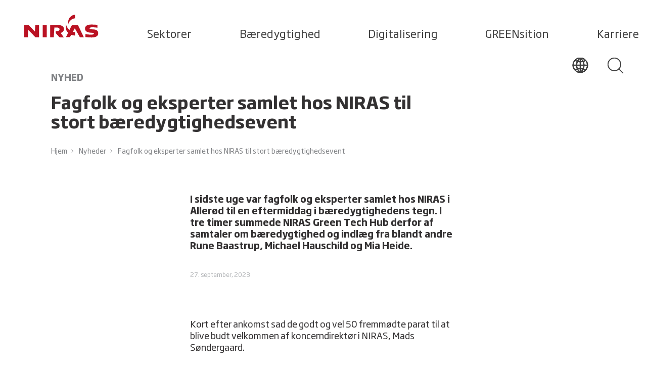

--- FILE ---
content_type: text/html; charset=utf-8
request_url: https://www.niras.dk/nyheder/fagfolk-og-eksperter-samlet-hos-niras-til-stort-baeredygtighedsevent/
body_size: 33393
content:


<!DOCTYPE html>
<html lang="da" data-component='app'>
<head>
<title>bæredygtigt byggeri i fremtiden</title>
<meta charset="utf-8">
<meta name="description" content="Hvornår er et byggeri bæredygtigt nok? Det diskuterede fagfolk og eksperter til stort event i Allerød. Her talte blandt andre Rune Baastrup, Michael Hauschild, Mia Heide, Mads Søndergaard og Lene Espersen. Dermed var der repræsentanter fra både teknologirådet, DTU, Ingeniørvirksomhed og politiker. ">
<meta name="viewport" content="width=device-width,initial-scale=1" />

    <link rel="canonical" href="https://www.niras.dk/nyheder/fagfolk-og-eksperter-samlet-hos-niras-til-stort-baeredygtighedsevent/" />
    <link rel="alternate" hreflang="" href="https://www.niras.dk/nyheder/fagfolk-og-eksperter-samlet-hos-niras-til-stort-baeredygtighedsevent/" />

<meta property="og:title" content="bæredygtigt byggeri i fremtiden" />
<meta property="og:description" content="Hvornår er et byggeri bæredygtigt nok? Det diskuterede fagfolk og eksperter til stort event i Allerød. Her talte blandt andre Rune Baastrup, Michael Hauschild, Mia Heide, Mads Søndergaard og Lene Espersen. Dermed var der repræsentanter fra både teknologirådet, DTU, Ingeniørvirksomhed og politiker. " />
<meta property="og:type" content="website">
    <meta property="og:url" content="https://www.niras.dk/nyheder/fagfolk-og-eksperter-samlet-hos-niras-til-stort-baeredygtighedsevent/">
<meta property="og:site_name" content="Niras">
<meta name="twitter:card" content="summary">
<meta name="twitter:title" content="bæredygtigt byggeri i fremtiden">
<meta name="twitter:description" content="Hvornår er et byggeri bæredygtigt nok? Det diskuterede fagfolk og eksperter til stort event i Allerød. Her talte blandt andre Rune Baastrup, Michael Hauschild, Mia Heide, Mads Søndergaard og Lene Espersen. Dermed var der repræsentanter fra både teknologirådet, DTU, Ingeniørvirksomhed og politiker. ">
<meta name="facebook-domain-verification" content="1rtrs9ygrdsjotwztf3l2ndfrmcil9" />
    <link rel="manifest" href="/manifest.webmanifest">
    <link rel="preconnect" href="https://cdnjs.cloudflare.com/">
    <link rel="preload" type="font/woff2" as="font" crossorigin="" href="/assets/fonts/soho-gothic-pro/321D43_0_0.woff2">
    <link rel="preload" type="font/woff2" as="font" crossorigin="" href="/assets/fonts/soho-gothic-pro/321D43_1_0.woff2">
    <link rel="preload" type="font/woff2" as="font" crossorigin="" href="/assets/fonts/soho-gothic-pro/321D43_2_0.woff2">
    <link rel="preload" type="font/woff2" as="font" crossorigin="" href="/assets/fonts/soho-gothic-pro/321D43_3_0.woff2">
    <link rel="preload" type="font/woff2" as="font" crossorigin="" href="/assets/fonts/soho-gothic-pro/321D43_4_0.woff2">
    <link rel="preload" type="font/woff2" as="font" crossorigin="" href="/assets/fonts/soho-gothic-pro/321D43_5_0.woff2">
    <link rel="preload" type="font/woff2" as="font" crossorigin="" href="/assets/fonts/guardian-egyptian/GuardianEgyp-Semibold-Web.woff2">
    <link rel="preload" type="font/woff2" as="font" crossorigin="" href="/assets/fonts/guardian-egyptian/GuardianEgyp-Light-Web.woff2">
    <link rel="preload" type="font/woff2" as="font" crossorigin="" href="/assets/fonts/guardian-egyptian/GuardianEgypText-Regular-Web.woff2">
    <link rel="apple-touch-icon" sizes="180x180" href="/assets/favicon/apple-touch-icon.png">
    <link rel="icon" type="image/png" sizes="32x32" href="/assets/favicon/favicon-32x32.png">
    <link rel="icon" type="image/png" sizes="16x16" href="/assets/favicon/favicon-16x16.png">
    <link rel="mask-icon" color="#95abc3" href="/assets/favicon/safari-pinned-tab.svg">
    <link rel="shortcut icon" href="/assets/favicon/favicon.ico">
    <meta name="msapplication-TileColor" content="#00aba9">
    <meta name="msapplication-config" content="/assets/favicon/browserconfig.xml">
    <meta name="theme-color" content="#95abc3">
    <meta name="area" content="Nyheder" />
    <meta name="pageType" content="Nyhed" />
    <link rel="stylesheet" href="/assets/css/app.css?v=2">
    <!-- Google Tag Manager -->
<script>(function(w,d,s,l,i){w[l]=w[l]||[];w[l].push({'gtm.start':
new Date().getTime(),event:'gtm.js'});var f=d.getElementsByTagName(s)[0],
j=d.createElement(s),dl=l!='dataLayer'?'&l='+l:'';j.async=true;j.src=
'https://www.googletagmanager.com/gtm.js?id='+i+dl;f.parentNode.insertBefore(j,f);
})(window,document,'script','dataLayer','GTM-TRRZMVP');</script>
<!-- End Google Tag Manager -->

<meta name="google-site-verification" content="TeFW-nc8aj_2KGZcnYg_BUhYnKIdDzuBDFmfghW5RRY" />
<meta name="msvalidate.01" content="01A64426D7999A9198C52EC9375982A3" />
<meta name="facebook-domain-verification" content="mha7s6u595i6nuiecubnb8m4r10q2f" />

<style>
._form-title {
    font-family: Soho Gothic Pro, -apple-system, BlinkMacSystemFont, Roboto, Oxygen-Sans, Ubuntu, Cantarell, Helvetica Neue, sans-serif !important;
    font-size: 20px !important;
}

._form-body {
    font-family: Soho Gothic Pro, -apple-system, BlinkMacSystemFont, Roboto, Oxygen-Sans, Ubuntu, Cantarell, Helvetica Neue, sans-serif !important;
}

._submit {
    font-family: Soho Gothic Pro, -apple-system, BlinkMacSystemFont, Roboto, Oxygen-Sans, Ubuntu, Cantarell, Helvetica Neue, sans-serif !important;
}

input::placeholder {
    font-family: Soho Gothic Pro, -apple-system, BlinkMacSystemFont, Roboto, Oxygen-Sans, Ubuntu, Cantarell, Helvetica Neue, sans-serif !important;
    font-size: 14px !important;
}
@media (min-width: 1920px) {
    #svg-niras {
        width: 150px !important;
    }
}

@media screen and (max-width: 600px) {
    h1 {
        word-wrap: break-word;
        font-size: 2rem !important;
    }
}
.sustainable-goals {
display:none;
}

.factbox {
padding: 0px;
}
.ankiro-search-container .search-page__result h3 .max, .ankiro-search-container .search-page__result h3 .med {
color: #58c5c7 !important;
}
.autocomplete-item:hover {
background-color: #58c5c7 !important;
}

.greensition {
 color: #39ff14;
}
</style>
</head>
<body>
    <!-- Google Tag Manager (noscript) -->
<noscript><iframe src="https://www.googletagmanager.com/ns.html?id=GTM-TRRZMVP"
height="0" width="0" style="display:none;visibility:hidden"></iframe></noscript>
<!-- End Google Tag Manager (noscript) -->

<script type="application/ld+json">
{
  "@context": "https://schema.org",
  "@graph": [
    {
      "@type": "Organization",
      "name": "NIRAS",
      "url": "https://www.niras.dk",
      "logo": "https://www.niras.dk/media/3v1kixtn/niras-logo-red-rgb.png",
      "contactPoint": {
        "@type": "ContactPoint",
        "telephone": "+45 4810 4200",
        "contactType": "Customer Service",
        "areaServed": "DK",
        "availableLanguage": ["Danish", "English"]
      },
      "sameAs": [
        "https://www.linkedin.com/company/niras",
        "https://www.facebook.com/nirasgroup",
        "https://www.instagram.com/welove_engineering/"
      ]
    },
    {
      "@type": "WebSite",
      "name": "NIRAS",
      "alternateName": "NIRAS A/S",
      "url": "https://www.niras.dk",
      "potentialAction": {
        "@type": "SearchAction",
        "target": "https://www.niras.dk/soeg/?q={search_term_string}",
        "query-input": "required name=search_term_string"
      }
    }
  ]
}
</script>

    <script src="/App_Plugins/UmbracoForms/Assets/promise-polyfill/dist/polyfill.min.js?v=13.8.0" type="application/javascript"></script><script src="/App_Plugins/UmbracoForms/Assets/aspnet-client-validation/dist/aspnet-validation.min.js?v=13.8.0" type="application/javascript"></script>
    <svg xmlns="http://www.w3.org/2000/svg" style="display: none">
        <symbol id="svg-niras" width="200" height="200" viewBox="0 0 520 177">
            <path fill="#BA1223" stroke="none" d="M79.82,126.75,37.54,82.46H6v83.21H31.5l2.68-50.33,49.66,50.33h24.83V82.46H82.5ZM133.5,82.46H161v83.21H133.5Zm145.62,24.83c-1.34-21.47-24.83-25.5-43.62-26.17-15.43,0-51,1.34-51,1.34v83.21h24.83l4-66.43s10.07-.67,16.78-.67c10.74,0,18.12,4,18.79,10.74s-2,14.76-26.17,14.76v13.42l26.84,28.86h28.86L257,136.14c.67-.67,23.49-6.71,22.14-28.86m96-24.83H334.15s-4,6-17.45,32.88c-18.12-14.76-22.82-34.22-24.16-43.62h-.67v35.57a58.25,58.25,0,0,0,15.43,28.18C295.23,160.3,293.21,165,293.21,165h26.84l8.72-16.11h0a88.8,88.8,0,0,0,26.17,4.7V130.77a55.52,55.52,0,0,1-14.76-2.68l13.42-24.16,34.89,61.74h26.84S412,157.61,394.54,122c-15.43-33.55-19.46-39.59-19.46-39.59m93.28,28.86c-8.72-.67-13.42-2.68-13.42-6.71,0-5.37,6.71-7.38,20.8-7.38s32.88,2.68,32.88,2.68V80.44a311.54,311.54,0,0,0-42.28-2c-7.38,0-42.95,0-42.95,28.18,0,26.84,34.89,27.51,49.66,28.18,5.37,0,11.41,1.34,11.41,5.37.67,6.71-10.07,7.38-26.17,7.38a142.28,142.28,0,0,1-31.54-4v20.8S448.9,167,465.67,167c7.38,0,49,1.34,48.32-28.18.67-29.53-32.88-26.84-45.63-27.51M310,74.4c3.36-18.12,21.47-37.58,45.63-38.92V10C320.73,14,307.3,44.21,308,61.65c.67,4,.67,8.72,2,12.75Z"></path>
        </symbol>
        <symbol id="svg-sustainable-potential" width="592" height="38" viewbox="0 0 592 38" fill="none">
            <path d="M17.0543 29.4257L10.0521 17.9292C9.19688 17.9827 8.18129 17.9827 7.37951 17.9827C5.98976 17.9827 4.38619 17.9827 3.2637 17.9292V29.4257H0.697998V1.24587C3.3706 1.13892 4.92072 1.08545 7.27261 1.08545C13.9007 1.08545 18.3906 2.85003 18.3906 9.21323V9.53406C18.3906 14.0792 16.3595 16.3785 12.7247 17.3945L20.0477 29.4257H17.0543ZM15.8784 9.21323C15.8784 4.56114 13.0989 3.33128 7.32606 3.33128C6.09666 3.33128 4.54655 3.38475 3.2637 3.43823V15.6299C4.4931 15.6834 5.98976 15.6834 7.37951 15.6834C13.2058 15.6834 15.8249 14.1327 15.8249 9.48059V9.21323H15.8784Z" fill="black"></path>
            <path d="M25.0726 19.9611V20.4424C25.0726 25.1479 26.3554 27.7681 31.9679 27.7681C34.2663 27.7681 37.0993 27.5007 39.0236 27.1799V29.1584C37.5269 29.4792 34.9612 29.907 31.9144 29.907C24.9122 29.907 22.6138 26.7521 22.6138 19.9077V18.4639C22.6138 11.9938 25.2329 8.3042 31.1661 8.3042C37.0993 8.3042 39.7184 11.9403 39.7184 18.7313V19.9611H25.0726ZM37.1527 17.5549C37.1527 13.8653 36.1372 10.4431 31.1661 10.4431C26.1416 10.4431 25.126 13.9723 25.126 17.5549L25.0726 17.8757H37.1527V17.5549Z" fill="black"></path>
            <path d="M56.7154 29.4255V27.9283C55.2722 28.7838 52.9203 29.9067 49.8736 29.9067C45.8646 29.9067 43.7266 28.0887 43.7266 23.9713V23.3831C43.7266 18.1428 47.094 17.0734 53.1341 17.0734H56.6085V15.3088C56.6085 11.2984 55.7533 10.3359 51.1564 10.3359C49.1252 10.3359 47.4148 10.4963 45.1163 10.7637V8.94563C47.0406 8.62479 48.6976 8.25049 51.3168 8.25049C57.8914 8.25049 59.0673 10.4963 59.0673 15.3623V29.372H56.7154V29.4255ZM56.5551 19.0519H53.0807C48.1096 19.0519 46.1319 19.747 46.1319 23.4366V24.1317C46.1319 26.9658 47.7355 27.9817 50.3012 27.9817C52.8669 27.9817 55.4326 26.8588 56.5551 26.1102V19.0519Z" fill="black"></path>
            <path d="M65.0547 29.4256V0.0693359H67.5135V29.3721H65.0547V29.4256Z" fill="black"></path>
            <path d="M73.8745 4.77489V0.0693359H76.4402V4.77489H73.8745ZM73.8745 29.4256V8.83878H76.3868V29.4256H73.8745Z" fill="black"></path>
            <path d="M88.3594 29.9067C85.5799 29.9067 82.747 29.4255 81.7848 29.1581V27.2331C83.0677 27.3935 85.8472 27.8213 88.306 27.8213C92.1545 27.8213 93.3839 26.4845 93.3839 24.3991C93.3839 22.3672 92.4753 21.5651 88.7336 20.0144L87.2369 19.4262C83.2815 17.822 81.4641 16.2178 81.4641 13.2769C81.4641 9.85466 83.8695 8.25049 88.8405 8.25049C91.4062 8.25049 93.865 8.67827 94.8806 8.94563V10.8172C92.9563 10.5498 90.551 10.3359 88.9474 10.3359C85.5265 10.3359 83.9764 10.9241 83.9764 13.1699C83.9764 15.0949 85.0454 15.9505 88.1991 17.2338L89.6957 17.822C94.2926 19.747 95.7893 21.0838 95.7893 24.1852C95.8427 27.2331 94.1323 29.9067 88.3594 29.9067Z" fill="black"></path>
            <path d="M100.707 4.77489V0.0693359H103.273V4.77489H100.707ZM100.707 29.4256V8.83878H103.219V29.4256H100.707Z" fill="black"></path>
            <path d="M123.049 29.4257V16.3785C123.049 11.9938 122.087 10.4431 118.826 10.4431C116.849 10.4431 114.55 11.1917 111.984 12.4216V29.4257H109.526V8.83892H111.984V10.4966C114.283 9.2667 116.635 8.3042 119.094 8.3042C124.385 8.3042 125.615 11.0848 125.615 16.3785V29.4257H123.049Z" fill="black"></path>
            <path d="M138.711 37.7139C135.771 37.7139 132.671 37.2327 131.549 37.0722V35.2542C133.794 35.4681 136.252 35.575 138.711 35.575C143.201 35.575 144.163 34.0778 144.163 30.1743V29.1584C143.255 29.4257 141.17 29.907 139.246 29.907C133.526 29.907 130.586 27.3938 130.586 20.4424V17.7688C130.586 11.2986 133.259 8.3042 139.727 8.3042C141.704 8.3042 144.377 8.51809 146.676 8.83892V30.1743C146.622 35.0403 145.019 37.7139 138.711 37.7139ZM144.163 10.7639C143.201 10.6035 141.277 10.4431 139.673 10.4431C134.702 10.4431 132.992 12.6354 132.992 17.8223V20.4959C132.992 26.057 134.756 27.875 139.246 27.875C141.117 27.875 143.255 27.3938 144.11 27.1799V10.7639H144.163Z" fill="black"></path>
            <path d="M168.163 31.0298C166.559 35.5215 165.383 37.7139 161.214 37.7139C159.824 37.7139 158.435 37.5534 157.633 37.4465V35.468C159.129 35.575 160.038 35.6284 161.161 35.6284C163.673 35.6284 164.314 34.559 165.704 30.7625L166.185 29.3722L158.221 8.83887H160.947L165.864 22.0465C166.452 23.5972 166.827 24.8271 167.415 26.6986C167.896 24.8805 168.27 23.6507 168.804 22.0465L173.294 8.89234H175.967L168.163 31.0298Z" fill="black"></path>
            <path d="M187.086 29.9067C181.259 29.9067 178.533 26.5915 178.533 20.1748V17.9824C178.533 11.6727 181.259 8.25049 187.086 8.25049C192.912 8.25049 195.638 11.6192 195.638 17.9824V20.1748C195.691 26.538 192.965 29.9067 187.086 29.9067ZM193.233 17.9824C193.233 12.6887 191.415 10.4963 187.139 10.4963C182.916 10.4963 181.045 12.7422 181.045 17.9824V20.1748C181.045 25.4685 182.863 27.7144 187.139 27.7144C191.415 27.7144 193.233 25.4151 193.233 20.1748V17.9824Z" fill="black"></path>
            <path d="M214.292 29.4257V27.768C211.779 29.0514 209.428 29.9069 206.969 29.9069C201.944 29.9069 200.715 26.7521 200.715 21.8861V8.83887H203.12V21.8861C203.12 26.2708 204.082 27.8215 207.396 27.8215C209.428 27.8215 211.726 27.0194 214.238 25.7896V8.83887H216.697V29.4257H214.292Z" fill="black"></path>
            <path d="M225.25 12.4216V29.4257H222.844V8.83892H225.25V10.4966C227.655 8.73198 230.595 8.3042 233 8.3042V10.55C230.702 10.4966 227.495 11.0313 225.25 12.4216Z" fill="black"></path>
            <path d="M249.837 29.9067C247.058 29.9067 244.225 29.4255 243.263 29.1581V27.2331C244.545 27.3935 247.325 27.8213 249.784 27.8213C253.632 27.8213 254.862 26.4845 254.862 24.3991C254.862 22.3672 253.953 21.5651 250.211 20.0144L248.715 19.4262C244.759 17.822 242.942 16.2178 242.942 13.2769C242.942 9.85466 245.347 8.25049 250.318 8.25049C252.884 8.25049 255.343 8.67827 256.358 8.94563V10.8172C254.434 10.5498 252.029 10.3359 250.425 10.3359C247.004 10.3359 245.454 10.9241 245.454 13.1699C245.454 15.0949 246.523 15.9505 249.677 17.2338L251.174 17.822C255.77 19.747 257.267 21.0838 257.267 24.1852C257.32 27.2331 255.663 29.9067 249.837 29.9067Z" fill="black"></path>
            <path d="M275.495 29.4257V27.768C272.982 29.0514 270.63 29.9069 268.172 29.9069C263.147 29.9069 261.918 26.7521 261.918 21.8861V8.83887H264.323V21.8861C264.323 26.2708 265.285 27.8215 268.599 27.8215C270.63 27.8215 272.929 27.0194 275.441 25.7896V8.83887H277.9V29.4257H275.495Z" fill="black"></path>
            <path d="M289.714 29.9067C286.934 29.9067 284.101 29.4255 283.139 29.1581V27.2331C284.422 27.3935 287.201 27.8213 289.66 27.8213C293.509 27.8213 294.738 26.4845 294.738 24.3991C294.738 22.3672 293.829 21.5651 290.088 20.0144L288.591 19.4262C284.636 17.822 282.818 16.2178 282.818 13.2769C282.818 9.85466 285.224 8.25049 290.195 8.25049C292.76 8.25049 295.219 8.67827 296.235 8.94563V10.8172C294.311 10.5498 291.905 10.3359 290.302 10.3359C286.881 10.3359 285.331 10.9241 285.331 13.1699C285.331 15.0949 286.4 15.9505 289.553 17.2338L291.05 17.822C295.647 19.747 297.144 21.0838 297.144 24.1852C297.197 27.2331 295.54 29.9067 289.714 29.9067Z" fill="black"></path>
            <path d="M308.849 29.907C305.375 29.907 304.199 28.5702 304.199 24.7737V10.8709L299.709 10.657V8.78547H304.199V3.27783H306.658V8.83894H312.591V10.9244H306.658V24.6667C306.658 27.2868 306.978 27.875 309.117 27.875C310.132 27.875 311.682 27.8216 312.591 27.6612V29.4257C311.736 29.6396 310.186 29.907 308.849 29.907Z" fill="black"></path>
            <path d="M328.628 29.4255V27.9283C327.185 28.7838 324.833 29.9067 321.786 29.9067C317.777 29.9067 315.639 28.0887 315.639 23.9713V23.3831C315.639 18.1428 319.007 17.0734 325.047 17.0734H328.521V15.3088C328.521 11.2984 327.666 10.3359 323.069 10.3359C321.038 10.3359 319.327 10.4963 317.029 10.7637V8.94563C318.953 8.62479 320.61 8.25049 323.229 8.25049C329.804 8.25049 330.98 10.4963 330.98 15.3623V29.372H328.628V29.4255ZM328.521 19.0519H325.047C320.076 19.0519 318.098 19.747 318.098 23.4366V24.1317C318.098 26.9658 319.702 27.9817 322.267 27.9817C324.833 27.9817 327.399 26.8588 328.521 26.1102V19.0519Z" fill="black"></path>
            <path d="M337.019 4.77489V0.0693359H339.585V4.77489H337.019ZM337.019 29.4256V8.83878H339.532V29.4256H337.019Z" fill="black"></path>
            <path d="M359.361 29.4257V16.3785C359.361 11.9938 358.399 10.4431 355.138 10.4431C353.161 10.4431 350.862 11.1917 348.296 12.4216V29.4257H345.784V8.83892H348.243V10.4966C350.541 9.2667 352.893 8.3042 355.352 8.3042C360.644 8.3042 361.873 11.0848 361.873 16.3785V29.4257H359.361Z" fill="black"></path>
            <path d="M379.674 29.4255V27.9283C378.231 28.7838 375.879 29.9067 372.832 29.9067C368.823 29.9067 366.685 28.0887 366.685 23.9713V23.3831C366.685 18.1428 370.053 17.0734 376.093 17.0734H379.567V15.3088C379.567 11.2984 378.712 10.3359 374.115 10.3359C372.084 10.3359 370.373 10.4963 368.075 10.7637V8.94563C369.999 8.62479 371.656 8.25049 374.275 8.25049C380.85 8.25049 382.026 10.4963 382.026 15.3623V29.372H379.674V29.4255ZM379.567 19.0519H376.093C371.122 19.0519 369.144 19.747 369.144 23.4366V24.1317C369.144 26.9658 370.747 27.9817 373.313 27.9817C375.879 27.9817 378.445 26.8588 379.567 26.1102V19.0519Z" fill="black"></path>
            <path d="M394.962 29.9068C392.931 29.9068 391.22 29.8533 387.853 29.4256V0.0693359H390.312V9.48044C392.236 8.57141 394.374 8.25058 395.978 8.25058C401.43 8.25058 403.942 10.9242 403.942 17.5013V20.1749C403.942 27.1797 401.109 29.9068 394.962 29.9068ZM401.43 17.5013C401.43 12.154 399.826 10.4429 395.71 10.4429C394.534 10.4429 392.075 10.6568 390.312 11.5124V27.5006C391.808 27.661 393.412 27.7145 394.962 27.7145C399.452 27.7145 401.43 25.9499 401.43 20.1749V17.5013Z" fill="black"></path>
            <path d="M409.233 29.4256V0.0693359H411.691V29.3721H409.233V29.4256Z" fill="black"></path>
            <path d="M419.389 19.9611V20.4424C419.389 25.1479 420.672 27.7681 426.285 27.7681C428.583 27.7681 431.416 27.5007 433.34 27.1799V29.1584C431.844 29.4792 429.278 29.907 426.231 29.907C419.229 29.907 416.931 26.7521 416.931 19.9077V18.4639C416.931 11.9938 419.55 8.3042 425.483 8.3042C431.416 8.3042 434.035 11.9403 434.035 18.7313V19.9611H419.389ZM431.47 17.5549C431.47 13.8653 430.454 10.4431 425.483 10.4431C420.459 10.4431 419.443 13.9723 419.443 17.5549L419.389 17.8757H431.47V17.5549Z" fill="black"></path>
            <path d="M454.026 29.907C452.797 29.907 450.979 29.6931 449.162 29.4257V37.3396H446.757V8.83892H449.108V10.3361C450.872 9.21323 453.224 8.3042 455.523 8.3042C460.44 8.3042 462.846 11.0848 462.846 18.1966V19.6938C462.739 27.4473 459.371 29.907 454.026 29.907ZM460.28 18.1966C460.28 12.4216 458.783 10.4966 455.095 10.4966C453.117 10.4966 451.247 11.1917 449.108 12.2611V27.3403C451.14 27.6611 452.743 27.8216 453.973 27.8216C458.035 27.8216 460.28 26.1639 460.28 19.7473V18.1966Z" fill="black"></path>
            <path d="M475.567 29.9067C469.74 29.9067 467.014 26.5915 467.014 20.1748V17.9824C467.014 11.6727 469.74 8.25049 475.567 8.25049C481.393 8.25049 484.119 11.6192 484.119 17.9824V20.1748C484.119 26.538 481.393 29.9067 475.567 29.9067ZM481.66 17.9824C481.66 12.6887 479.843 10.4963 475.567 10.4963C471.344 10.4963 469.473 12.7422 469.473 17.9824V20.1748C469.473 25.4685 471.291 27.7144 475.567 27.7144C479.843 27.7144 481.66 25.4151 481.66 20.1748V17.9824Z" fill="black"></path>
            <path d="M495.504 29.907C492.03 29.907 490.854 28.5702 490.854 24.7737V10.8709L486.364 10.657V8.78547H490.854V3.27783H493.313V8.83894H499.246V10.9244H493.313V24.6667C493.313 27.2868 493.634 27.875 495.772 27.875C496.787 27.875 498.337 27.8216 499.246 27.6612V29.4257C498.391 29.6396 496.787 29.907 495.504 29.907Z" fill="black"></path>
            <path d="M504.271 19.9611V20.4424C504.271 25.1479 505.554 27.7681 511.166 27.7681C513.465 27.7681 516.298 27.5007 518.222 27.1799V29.1584C516.725 29.4792 514.16 29.907 511.113 29.907C504.111 29.907 501.812 26.7521 501.812 19.9077V18.4639C501.812 11.9938 504.431 8.3042 510.365 8.3042C516.298 8.3042 518.917 11.9403 518.917 18.7313V19.9611H504.271ZM516.351 17.5549C516.351 13.8653 515.336 10.4431 510.365 10.4431C505.34 10.4431 504.324 13.9723 504.324 17.5549L504.271 17.8757H516.351V17.5549Z" fill="black"></path>
            <path d="M537.517 29.4257V16.3785C537.517 11.9938 536.555 10.4431 533.294 10.4431C531.317 10.4431 529.018 11.1917 526.452 12.4216V29.4257H523.994V8.83892H526.452V10.4966C528.751 9.2667 531.103 8.3042 533.562 8.3042C538.853 8.3042 540.083 11.0848 540.083 16.3785V29.4257H537.517Z" fill="black"></path>
            <path d="M552.163 29.907C548.689 29.907 547.513 28.5702 547.513 24.7737V10.8709L543.023 10.657V8.78547H547.513V3.27783H549.972V8.83894H555.905V10.9244H549.972V24.6667C549.972 27.2868 550.292 27.875 552.43 27.875C553.446 27.875 554.996 27.8216 555.905 27.6612V29.4257C555.049 29.6396 553.446 29.907 552.163 29.907Z" fill="black"></path>
            <path d="M560.127 4.77489V0.0693359H562.693V4.77489H560.127ZM560.127 29.4256V8.83878H562.639V29.4256H560.127Z" fill="black"></path>
            <path d="M580.867 29.4255V27.9283C579.424 28.7838 577.072 29.9067 574.025 29.9067C570.016 29.9067 567.878 28.0887 567.878 23.9713V23.3831C567.878 18.1428 571.246 17.0734 577.286 17.0734H580.76V15.3088C580.76 11.2984 579.905 10.3359 575.308 10.3359C573.277 10.3359 571.567 10.4963 569.268 10.7637V8.94563C571.192 8.62479 572.849 8.25049 575.469 8.25049C582.043 8.25049 583.219 10.4963 583.219 15.3623V29.372H580.867V29.4255ZM580.76 19.0519H577.286C572.315 19.0519 570.337 19.747 570.337 23.4366V24.1317C570.337 26.9658 571.941 27.9817 574.506 27.9817C577.072 27.9817 579.638 26.8588 580.76 26.1102V19.0519Z" fill="black"></path>
            <path d="M589.205 29.4256V0.0693359H591.664V29.3721H589.205V29.4256Z" fill="black"></path>
        </symbol>
        <symbol id="svg-linked-in" width="18" height="16" viewbox="0 0 18 16" fill="none">
            <g clip-path="url(#clip0)">
                <path d="M6.17603 4.92307H9.63461V6.64614H9.71696C10.211 5.82563 11.3639 4.92307 13.0932 4.92307C16.7165 4.92307 17.3752 7.13845 17.3752 10.0923V16H13.8343V10.7487C13.8343 9.51793 13.8343 7.87691 11.9403 7.87691C10.0463 7.87691 9.7993 9.27178 9.7993 10.6667V16H6.17603V4.92307Z" fill="#636466" stroke="none"></path>
                <path d="M3.70563 4.92307H0V16H3.70563V4.92307Z" fill="#636466" stroke="none"></path>
                <path d="M1.89399 3.77436C2.94001 3.77436 3.78797 2.92944 3.78797 1.88718C3.78797 0.844919 2.94001 0 1.89399 0C0.847967 0 0 0.844919 0 1.88718C0 2.92944 0.847967 3.77436 1.89399 3.77436Z" fill="#636466" stroke="none"></path>
            </g>
            <defs>
                <clippath id="clip0">
                    <rect width="17.2929" height="16" fill="white"></rect>
                </clippath>
            </defs>
        </symbol>
        <symbol id="svg-facebook" width="8" height="16" viewbox="0 0 8 16" fill="none">
            <path d="M5.53333 3H8V0H5.53333C3.6 0 2 1.6 2 3.53333V5.06667H0V8H2V16H5V8H7.53333L8 5H5V3.53333C5 3.2 5.2 3 5.53333 3Z" fill="#636466" stroke="none"></path>
        </symbol>
        <symbol id="svg-arrow-right" fill="none" viewbox="0 0 32 23" xmlns="http://www.w3.org/2000/svg">
            <g clip-path="url(#clip0)" stroke="#404040" stroke-width="2" stroke-miterlimit="10" stroke-linecap="round" stroke-linejoin="round">
                <path d="M18.4 21.7l12.4-10.6L18.5.5M30.3 11.1H.5"></path>
            </g>
        </symbol>
        <symbol id="check-right" fill="none" viewbox="0 0 24 24" xmlns="http://www.w3.org/2000/svg">
            <path class="checkright-stroke" d="M9.136 4.994L16.27 12l-7.135 7.006" stroke-width="2" stroke-linecap="round" stroke-linejoin="round"></path>
        </symbol>
        <symbol id="check" fill="none" viewbox="0 0 34 24" xmlns="http://www.w3.org/2000/svg">
            <path class="stroke-check" d="M32.82 1.607L11.607 22.82 1 12.213" stroke-width="2" stroke-linecap="round" stroke-linejoin="round"></path>
        </symbol>
        <symbol id="close" fill="none" viewbox="0 0 22 22" xmlns="http://www.w3.org/2000/svg">
            <g clip-path="url(#clip0)" stroke="#333132" stroke-width="2" stroke-miterlimit="10" stroke-linecap="round" stroke-linejoin="round">
                <path d="M.5.5l20.9 20.9M21.4.5L.5 21.4"></path>
            </g>
        </symbol>
        <symbol id="svg-close-icon" fill="none" viewbox="0 0 22 22" xmlns="http://www.w3.org/2000/svg">
            <g clip-path="url(#clip0)" stroke="#333132" stroke-width="2" stroke-miterlimit="10" stroke-linecap="round" stroke-linejoin="round">
                <path d="M.5.5l20.9 20.9M21.4.5L.5 21.4"></path>
            </g>
        </symbol>
        <symbol id="check-down" fill="none" viewbox="0 0 45 25" xmlns="http://www.w3.org/2000/svg">
            <g clip-path="url(#clip0)" stroke="#404040" stroke-width="2" stroke-miterlimit="10" stroke-linecap="round" stroke-linejoin="round">
                <path d="M22.1 24.3L44.2.6M.5.5l21.6 23.8"></path>
            </g>
        </symbol>
        <symbol id="play" fill="none" viewbox="0 0 24 24" xmlns="http://www.w3.org/2000/svg">
            <path class="play-stroke" d="M19.98 12L7.803 4.339v15.322L19.98 12z" stroke-width="2" stroke-linecap="round" stroke-linejoin="round"></path>
        </symbol>
        <symbol id="svg-search-icon" fill="none" viewbox="0 0 32 32" xmlns="http://www.w3.org/2000/svg">
            <path d="M13.4 26C20.359 26 26 20.359 26 13.4S20.359.8 13.4.8.8 6.441.8 13.4 6.441 26 13.4 26z" stroke-width="2"></path>
            <path d="M30.4 30.4l-8.1-8.1" stroke-linecap="round" stroke-width="2"></path>
        </symbol>
        <symbol id="svg-iburger" fill="none" viewbox="0 0 33 25" xmlns="http://www.w3.org/2000/svg">
            <path d="M.5.5h31.8M.5 12.9h31.8M.5 24.5h31.8" stroke-width="2"></path>
        </symbol>
        <symbol id="person" fill="none" viewBox="0 0 395 395" xmlns="http://www.w3.org/2000/svg">
            <g clip-path="url(#clip0)" stroke="#404040">
                <path clip-rule="evenodd" d="M98.27 332.338h198.46v-71.827c0-32.465-25.571-59.084-56.815-59.084h-84.83c-31.244 0-56.815 26.619-56.815 59.084v71.827zm50.619-231.537c2.269-25.397 24.174-38.139 48.524-38.139 24.436 0 46.255 12.742 48.524 38.139 1.222 13.265-1.658 44.597-8.029 56.466-5.586 10.385-18.415 20.335-32.728 23.738-6.895 1.048-8.64 1.048-15.535 0-14.313-3.403-27.229-13.353-32.727-23.738-6.284-11.869-9.164-43.201-8.029-56.466z" stroke-width="1.417" stroke-miterlimit="22.926" />
                <path d="M395 0H0v395h395V0z" stroke-miterlimit="10" />
            </g>
        </symbol>
        <symbol id="svg-arrow-back" viewBox="0 0 32 23" fill="none" xmlns="http://www.w3.org/2000/svg">
            <g clip-path="url(#clip0)">
                <path d="M12.9 21.7L0.500025 11.1L12.8 0.5" stroke="#404040" stroke-width="2" stroke-miterlimit="10" stroke-linecap="round" stroke-linejoin="round" />
                <path d="M1.00005 11.1H30.8" stroke="#404040" stroke-width="2" stroke-miterlimit="10" stroke-linecap="round" stroke-linejoin="round" />
            </g>
            <defs>
                <clipPath id="clip0">
                    <rect width="31.3" height="22.2" fill="white" transform="matrix(-1 0 0 1 31.3 0)" />
                </clipPath>
            </defs>
        </symbol>
        <symbol viewBox="0 0 10 10" fill="none" xmlns="http://www.w3.org/2000/svg" id="breadcrumb">
            <path d="M3.80619 2.08088L6.77938 5L3.80619 7.91912" stroke="#808285" stroke-linecap="round" stroke-linejoin="round" />
        </symbol>

        <symbol id="svg-globe" viewBox="0 0 30 30" fill="none" xmlns="http://www.w3.org/2000/svg">
            <path d="M14.9981 0.386246C6.9293 0.386246 0.38623 6.92931 0.38623 14.9981C0.38623 23.0668 6.9293 29.6099 14.9981 29.6099C23.0707 29.6099 29.6099 23.0668 29.6099 14.9981C29.6137 6.92931 23.0707 0.386246 14.9981 0.386246ZM14.6813 7.84086C13.0282 7.81769 11.4252 7.60139 9.88411 7.219C11.039 4.94399 12.6844 2.95867 14.6813 1.40208V7.84086ZM14.6813 8.47817V14.6813H8.03011C8.08032 12.2287 8.63266 9.90343 9.60214 7.8061C11.2283 8.22325 12.9316 8.455 14.6813 8.47817ZM14.6813 15.3187V21.4484C12.9084 21.4716 11.1896 21.7111 9.54421 22.136C8.60176 20.0502 8.06873 17.7482 8.03011 15.3187H14.6813ZM14.6813 22.0819V28.6558C12.6497 27.0722 10.9849 25.0444 9.82617 22.7192C11.3828 22.3252 13.0089 22.1051 14.6813 22.0819ZM15.3186 22.0819C16.9872 22.1051 18.6095 22.3252 20.1622 22.7153C19.0073 25.0367 17.3464 27.0606 15.3186 28.6443V22.0819ZM15.3186 21.4446V15.3187H21.9583C21.9196 17.7443 21.3866 20.0463 20.4442 22.1321C18.7987 21.7072 17.0838 21.4716 15.3186 21.4446ZM15.3186 14.6813V8.47817C17.0645 8.455 18.7601 8.22325 20.3862 7.80996C21.3519 9.9073 21.9081 12.2325 21.9544 14.6813H15.3186ZM15.3186 7.84086V1.41753C17.3078 2.97412 18.9494 4.95558 20.1004 7.22672C18.5631 7.60525 16.9641 7.81769 15.3186 7.84086ZM15.8864 1.05446C19.3936 1.27462 22.5492 2.78099 24.8822 5.1178C24.944 5.1796 24.998 5.2414 25.0598 5.3032C23.7003 6.04094 22.248 6.63576 20.7261 7.0645C19.5597 4.71997 17.9026 2.67284 15.8864 1.05446ZM14.0942 1.05446C12.078 2.67284 10.421 4.71997 9.25838 7.05678C7.74042 6.62804 6.29585 6.03708 4.93625 5.29934C4.99419 5.23754 5.05212 5.17574 5.11392 5.11394C7.44687 2.78486 10.5948 1.27848 14.0942 1.05446ZM4.49593 5.78215C5.90187 6.55851 7.40438 7.18424 8.97642 7.63615C7.99921 9.79142 7.44301 12.1746 7.3928 14.6813H1.03127C1.10465 11.2746 2.39859 8.16917 4.49593 5.78215ZM7.3928 15.3187C7.43142 17.8022 7.97217 20.1661 8.92621 22.3059C7.35417 22.7617 5.85939 23.3913 4.45344 24.1676C2.38314 21.7845 1.10465 18.7022 1.03127 15.3187H7.3928ZM9.20044 22.8853C10.3515 25.2375 11.9969 27.304 14.0054 28.9378C10.5407 28.6945 7.4237 27.192 5.11392 24.8822C5.03667 24.8049 4.96329 24.7277 4.8899 24.6504C6.24564 23.9088 7.69021 23.314 9.20044 22.8853ZM15.9753 28.9378C17.9876 27.3001 19.6369 25.2337 20.7841 22.8776C22.302 23.3102 23.7466 23.905 25.1062 24.6466C25.0328 24.7238 24.9594 24.8049 24.8822 24.8783C22.5685 27.1958 19.4438 28.6983 15.9753 28.9378ZM25.5465 24.1638C24.1406 23.3835 22.6381 22.754 21.0622 22.2982C22.0123 20.1584 22.5531 17.7984 22.5917 15.3148H28.9687C28.8914 18.7022 27.6168 21.7845 25.5465 24.1638ZM22.5917 14.6813C22.5454 12.1746 21.9853 9.79528 21.0081 7.64001C22.5879 7.1881 24.0942 6.56238 25.504 5.78215C27.6014 8.16917 28.8953 11.2746 28.9687 14.6813H22.5917Z" />
            <path d="M14.9981 29.8069C6.83661 29.8069 0.193115 23.1634 0.193115 14.9981C0.193115 6.83662 6.83661 0.193123 14.9981 0.193123C23.1634 0.193123 29.803 6.83662 29.803 14.9981C29.8069 23.1634 23.1634 29.8069 14.9981 29.8069ZM14.9981 0.579372C7.04905 0.579372 0.579365 7.04905 0.579365 14.9981C0.579365 22.9471 7.04905 29.4168 14.9981 29.4168C22.9509 29.4168 29.4168 22.9471 29.4168 14.9981C29.4206 7.04905 22.9509 0.579372 14.9981 0.579372ZM15.3804 29.1734L15.8555 28.7872C17.8409 27.1727 19.4863 25.1024 20.6141 22.7926L20.6837 22.6458L20.8382 22.6883C22.3523 23.117 23.82 23.7196 25.1989 24.4728L25.4191 24.5925L25.1603 24.8629C25.1139 24.9131 25.0676 24.9633 25.0174 25.0097C22.5994 27.4276 19.3936 28.8876 15.9869 29.1232L15.3804 29.1734ZM20.8845 23.1093C19.8262 25.2221 18.343 27.1379 16.5662 28.6906C19.6524 28.3391 22.5377 26.9525 24.7431 24.747C24.7586 24.7316 24.774 24.7161 24.7895 24.7007C23.5496 24.0402 22.2364 23.5071 20.8845 23.1093ZM14.6041 29.1734L13.9938 29.1309C10.5948 28.8915 7.39281 27.4314 4.97875 25.0174C4.92853 24.9672 4.87832 24.9131 4.82811 24.859L4.58091 24.6002L4.80107 24.4805C6.17612 23.7273 7.64001 23.1286 9.15024 22.6999L9.30474 22.6535L9.37427 22.8003C10.5021 25.1062 12.1475 27.1765 14.129 28.7872L14.6041 29.1734ZM5.20663 24.7007C5.22208 24.7161 5.23753 24.7316 5.25298 24.747C7.45461 26.9486 10.3322 28.3353 13.4144 28.6906C11.6416 27.1418 10.1584 25.2298 9.10003 23.117C7.75202 23.511 6.4465 24.044 5.20663 24.7007ZM14.8745 29.0498L14.5616 28.8065C12.5068 27.2036 10.8111 25.1255 9.65237 22.8042L9.54422 22.5879L9.77597 22.5299C11.3712 22.1282 13.0205 21.9119 14.6736 21.8888L14.8706 21.8849V29.0498H14.8745ZM10.1081 22.8467C11.1742 24.9131 12.6806 26.771 14.4882 28.2542V22.2789C13.0089 22.3136 11.5373 22.5029 10.1081 22.8467ZM15.1255 29.0382V21.8849L15.3225 21.8888C16.9757 21.9119 18.6172 22.1282 20.2086 22.5261L20.4403 22.584L20.3322 22.8003C19.1773 25.1217 17.4855 27.192 15.4345 28.7949L15.1255 29.0382ZM15.5118 22.2789V28.2426C17.3117 26.7632 18.8142 24.9092 19.8803 22.8467C18.4511 22.5029 16.9834 22.3136 15.5118 22.2789ZM4.41096 24.411L4.30667 24.2912C2.14368 21.8038 0.911539 18.6172 0.838152 15.3187L0.834289 15.1217H7.58593L7.58979 15.3109C7.62842 17.725 8.13827 20.0502 9.10389 22.2209L9.19273 22.4218L8.98029 22.4836C7.44302 22.9316 5.9521 23.5535 4.55001 24.3299L4.41096 24.411ZM1.22826 15.5118C1.34028 18.5979 2.49516 21.572 4.49594 23.9243C5.81691 23.202 7.21513 22.6188 8.65971 22.1823C7.75202 20.0772 7.26534 17.8331 7.20354 15.5118H1.22826ZM25.589 24.411L25.4538 24.3337C24.0479 23.5535 22.5531 22.9316 21.012 22.4836L20.7995 22.4218L20.8884 22.2209C21.854 20.0502 22.3638 17.725 22.4025 15.3148V15.1255H29.1657L29.1618 15.3225C29.0884 18.6211 27.8563 21.8076 25.6894 24.2951L25.589 24.411ZM21.3287 22.1746C22.7733 22.611 24.1753 23.1943 25.504 23.9204C27.5048 21.5682 28.6597 18.594 28.7717 15.5118H22.7849C22.7192 17.8331 22.2325 20.0734 21.3287 22.1746ZM9.4322 22.36L9.36654 22.2132C8.38933 20.0502 7.87562 17.7327 7.83313 15.3225L7.82927 15.1255H14.8706V21.6377L14.6813 21.6416C12.9587 21.6647 11.2437 21.8965 9.5867 22.3214L9.4322 22.36ZM8.22711 15.5118C8.28891 17.7443 8.76785 19.8918 9.65623 21.9081C11.2321 21.5141 12.8544 21.2978 14.4921 21.2592V15.5118H8.22711ZM20.5523 22.3561L20.394 22.3175C18.7447 21.8926 17.0336 21.6647 15.3148 21.6377L15.1255 21.6338V15.1255H22.1553L22.1514 15.3225C22.1128 17.7327 21.5952 20.0502 20.6219 22.2132L20.5523 22.3561ZM15.5118 21.2553C17.1456 21.2939 18.764 21.5102 20.3322 21.9003C21.2167 19.888 21.6956 17.7404 21.7574 15.5079H15.5118V21.2553ZM14.8745 14.8745H7.83313L7.83699 14.6775C7.88334 12.2441 8.42023 9.9073 9.42448 7.72499L9.49014 7.57821L9.64464 7.61684C11.2823 8.03399 12.978 8.25801 14.6813 8.28119L14.8706 8.28505V14.8745H14.8745ZM8.22711 14.4882H14.4882V8.66744C12.8737 8.62881 11.2669 8.41638 9.7103 8.03399C8.79489 10.0657 8.29663 12.2364 8.22711 14.4882ZM29.1657 14.8745H22.4025L22.3986 14.6852C22.3523 12.248 21.827 9.9073 20.8343 7.72113L20.7416 7.51641L20.9579 7.45461C22.5029 7.01043 24.0015 6.39243 25.4113 5.6122L25.5465 5.53882L25.6508 5.65469C27.8409 8.14986 29.0884 11.3557 29.1657 14.6775V14.8745ZM22.7771 14.4882H28.7679C28.652 11.3789 27.4816 8.38548 25.4577 6.02549C24.129 6.74778 22.7231 7.33101 21.2746 7.76361C22.2055 9.88412 22.7115 12.1437 22.7771 14.4882ZM22.1514 14.8745H15.1255V8.28891L15.3148 8.28505C17.0143 8.26188 18.7061 8.03785 20.336 7.6207L20.4905 7.58208L20.5562 7.72885C21.5604 9.91116 22.0973 12.248 22.1437 14.6775L22.1514 14.8745ZM15.5118 14.4882H21.7574C21.6879 12.2364 21.1896 10.0657 20.2781 8.03399C18.7254 8.41638 17.1263 8.62881 15.5118 8.66744V14.4882ZM7.58593 14.8745H0.834289L0.838152 14.6775C0.911539 11.3557 2.15913 8.14986 4.35302 5.65469L4.45731 5.53882L4.5925 5.6122C5.99458 6.38857 7.48937 7.00656 9.03437 7.45075L9.25067 7.51255L9.15797 7.71726C8.16531 9.90344 7.64001 12.248 7.59366 14.6852L7.58593 14.8745ZM1.22826 14.4882H7.20354C7.27307 12.1398 7.77906 9.88026 8.70992 7.75975C7.26534 7.32715 5.86326 6.74391 4.53842 6.02549C2.51448 8.38548 1.34414 11.3789 1.22826 14.4882ZM14.8745 8.03785L14.6775 8.03399C13.0398 8.01081 11.4137 7.79838 9.83777 7.40826L9.60215 7.35033L9.7103 7.13403C10.8652 4.86288 12.5415 2.82734 14.5577 1.25145L14.8706 1.00811V8.03785H14.8745ZM10.1699 7.09154C11.5798 7.42371 13.0282 7.60911 14.4882 7.64388V1.80765C12.7153 3.25994 11.2321 5.07532 10.1699 7.09154ZM15.1255 8.03785V1.0197L15.4384 1.26303C17.4507 2.83893 19.1232 4.86674 20.2742 7.13789L20.3824 7.35419L20.1468 7.41213C18.5747 7.80224 16.9525 8.01081 15.3186 8.03399L15.1255 8.03785ZM15.5118 1.81923V7.64388C16.9641 7.60911 18.4125 7.42371 19.8185 7.0954C18.7563 5.08304 17.2769 3.26767 15.5118 1.81923ZM20.6257 7.28853L20.5562 7.14561C19.4168 4.85515 17.7597 2.80031 15.7667 1.20123L15.2916 0.818847L15.9019 0.857472C19.3434 1.07377 22.5801 2.53766 25.0212 4.97875C25.056 5.01352 25.0908 5.05214 25.1294 5.09077L25.3804 5.34955L25.1564 5.46929C23.7736 6.22248 22.302 6.8173 20.7841 7.24604L20.6257 7.28853ZM16.4813 1.2978C18.2657 2.83121 19.7567 4.73155 20.8266 6.83275C22.1823 6.43878 23.4994 5.90962 24.7431 5.25299C22.5145 3.02047 19.6022 1.63383 16.4813 1.2978ZM9.36268 7.28466L9.20818 7.24218C7.69794 6.8173 6.2302 6.21862 4.84742 5.46929L4.6234 5.34955L4.86673 5.09463C4.90536 5.056 4.94012 5.01738 4.97875 4.97875C7.41598 2.54152 10.6489 1.0815 14.0826 0.861335L14.6929 0.82271L14.2178 1.2051C12.2287 2.80031 10.5755 4.85129 9.43607 7.14175L9.36268 7.28466ZM5.25298 5.24913C6.49671 5.90575 7.80996 6.43492 9.15797 6.82503C10.2279 4.72769 11.7188 2.83121 13.4955 1.2978C10.3862 1.6377 7.47778 3.02819 5.25298 5.24913Z" />
            <path d="M14.9981 29.8069C6.83661 29.8069 0.193115 23.1634 0.193115 14.9981C0.193115 6.83662 6.83661 0.193123 14.9981 0.193123C23.1634 0.193123 29.803 6.83662 29.803 14.9981C29.8069 23.1634 23.1634 29.8069 14.9981 29.8069ZM14.9981 0.579372C7.04905 0.579372 0.579365 7.04905 0.579365 14.9981C0.579365 22.9471 7.04905 29.4168 14.9981 29.4168C22.9509 29.4168 29.4168 22.9471 29.4168 14.9981C29.4206 7.04905 22.9509 0.579372 14.9981 0.579372ZM15.3804 29.1734L15.8555 28.7872C17.8409 27.1727 19.4863 25.1024 20.6141 22.7926L20.6837 22.6458L20.8382 22.6883C22.3523 23.117 23.82 23.7196 25.1989 24.4728L25.4191 24.5925L25.1603 24.8629C25.1139 24.9131 25.0676 24.9633 25.0174 25.0097C22.5994 27.4276 19.3936 28.8876 15.9869 29.1232L15.3804 29.1734ZM20.8845 23.1093C19.8262 25.2221 18.343 27.1379 16.5662 28.6906C19.6524 28.3391 22.5377 26.9525 24.7431 24.747C24.7586 24.7316 24.774 24.7161 24.7895 24.7007C23.5496 24.0402 22.2364 23.5071 20.8845 23.1093ZM14.6041 29.1734L13.9938 29.1309C10.5948 28.8915 7.39281 27.4314 4.97875 25.0174C4.92853 24.9672 4.87832 24.9131 4.82811 24.859L4.58091 24.6002L4.80107 24.4805C6.17612 23.7273 7.64001 23.1286 9.15024 22.6999L9.30474 22.6535L9.37427 22.8003C10.5021 25.1062 12.1475 27.1765 14.129 28.7872L14.6041 29.1734ZM5.20663 24.7007C5.22208 24.7161 5.23753 24.7316 5.25298 24.747C7.45461 26.9486 10.3322 28.3353 13.4144 28.6906C11.6416 27.1418 10.1584 25.2298 9.10003 23.117C7.75202 23.511 6.4465 24.044 5.20663 24.7007ZM14.8745 29.0498L14.5616 28.8065C12.5068 27.2036 10.8111 25.1255 9.65237 22.8042L9.54422 22.5879L9.77597 22.5299C11.3712 22.1282 13.0205 21.9119 14.6736 21.8888L14.8706 21.8849V29.0498H14.8745ZM10.1081 22.8467C11.1742 24.9131 12.6806 26.771 14.4882 28.2542V22.2789C13.0089 22.3136 11.5373 22.5029 10.1081 22.8467ZM15.1255 29.0382V21.8849L15.3225 21.8888C16.9757 21.9119 18.6172 22.1282 20.2086 22.5261L20.4403 22.584L20.3322 22.8003C19.1773 25.1217 17.4855 27.192 15.4345 28.7949L15.1255 29.0382ZM15.5118 22.2789V28.2426C17.3117 26.7632 18.8142 24.9092 19.8803 22.8467C18.4511 22.5029 16.9834 22.3136 15.5118 22.2789ZM4.41096 24.411L4.30667 24.2912C2.14368 21.8038 0.911539 18.6172 0.838152 15.3187L0.834289 15.1217H7.58593L7.58979 15.3109C7.62842 17.725 8.13827 20.0502 9.10389 22.2209L9.19273 22.4218L8.98029 22.4836C7.44302 22.9316 5.9521 23.5535 4.55001 24.3299L4.41096 24.411ZM1.22826 15.5118C1.34028 18.5979 2.49516 21.572 4.49594 23.9243C5.81691 23.202 7.21513 22.6188 8.65971 22.1823C7.75202 20.0772 7.26534 17.8331 7.20354 15.5118H1.22826ZM25.589 24.411L25.4538 24.3337C24.0479 23.5535 22.5531 22.9316 21.012 22.4836L20.7995 22.4218L20.8884 22.2209C21.854 20.0502 22.3638 17.725 22.4025 15.3148V15.1255H29.1657L29.1618 15.3225C29.0884 18.6211 27.8563 21.8076 25.6894 24.2951L25.589 24.411ZM21.3287 22.1746C22.7733 22.611 24.1753 23.1943 25.504 23.9204C27.5048 21.5682 28.6597 18.594 28.7717 15.5118H22.7849C22.7192 17.8331 22.2325 20.0734 21.3287 22.1746ZM9.4322 22.36L9.36654 22.2132C8.38933 20.0502 7.87562 17.7327 7.83313 15.3225L7.82927 15.1255H14.8706V21.6377L14.6813 21.6416C12.9587 21.6647 11.2437 21.8965 9.5867 22.3214L9.4322 22.36ZM8.22711 15.5118C8.28891 17.7443 8.76785 19.8918 9.65623 21.9081C11.2321 21.5141 12.8544 21.2978 14.4921 21.2592V15.5118H8.22711ZM20.5523 22.3561L20.394 22.3175C18.7447 21.8926 17.0336 21.6647 15.3148 21.6377L15.1255 21.6338V15.1255H22.1553L22.1514 15.3225C22.1128 17.7327 21.5952 20.0502 20.6219 22.2132L20.5523 22.3561ZM15.5118 21.2553C17.1456 21.2939 18.764 21.5102 20.3322 21.9003C21.2167 19.888 21.6956 17.7404 21.7574 15.5079H15.5118V21.2553ZM14.8745 14.8745H7.83313L7.83699 14.6775C7.88334 12.2441 8.42023 9.9073 9.42448 7.72499L9.49014 7.57821L9.64464 7.61684C11.2823 8.03399 12.978 8.25801 14.6813 8.28119L14.8706 8.28505V14.8745H14.8745ZM8.22711 14.4882H14.4882V8.66744C12.8737 8.62881 11.2669 8.41638 9.7103 8.03399C8.79489 10.0657 8.29663 12.2364 8.22711 14.4882ZM29.1657 14.8745H22.4025L22.3986 14.6852C22.3523 12.248 21.827 9.9073 20.8343 7.72113L20.7416 7.51641L20.9579 7.45461C22.5029 7.01043 24.0015 6.39243 25.4113 5.6122L25.5465 5.53882L25.6508 5.65469C27.8409 8.14986 29.0884 11.3557 29.1657 14.6775V14.8745ZM22.7771 14.4882H28.7679C28.652 11.3789 27.4816 8.38548 25.4577 6.02549C24.129 6.74778 22.7231 7.33101 21.2746 7.76361C22.2055 9.88412 22.7115 12.1437 22.7771 14.4882ZM22.1514 14.8745H15.1255V8.28891L15.3148 8.28505C17.0143 8.26188 18.7061 8.03785 20.336 7.6207L20.4905 7.58208L20.5562 7.72885C21.5604 9.91116 22.0973 12.248 22.1437 14.6775L22.1514 14.8745ZM15.5118 14.4882H21.7574C21.6879 12.2364 21.1896 10.0657 20.2781 8.03399C18.7254 8.41638 17.1263 8.62881 15.5118 8.66744V14.4882ZM7.58593 14.8745H0.834289L0.838152 14.6775C0.911539 11.3557 2.15913 8.14986 4.35302 5.65469L4.45731 5.53882L4.5925 5.6122C5.99458 6.38857 7.48937 7.00656 9.03437 7.45075L9.25067 7.51255L9.15797 7.71726C8.16531 9.90344 7.64001 12.248 7.59366 14.6852L7.58593 14.8745ZM1.22826 14.4882H7.20354C7.27307 12.1398 7.77906 9.88026 8.70992 7.75975C7.26534 7.32715 5.86326 6.74391 4.53842 6.02549C2.51448 8.38548 1.34414 11.3789 1.22826 14.4882ZM14.8745 8.03785L14.6775 8.03399C13.0398 8.01081 11.4137 7.79838 9.83777 7.40826L9.60215 7.35033L9.7103 7.13403C10.8652 4.86288 12.5415 2.82734 14.5577 1.25145L14.8706 1.00811V8.03785H14.8745ZM10.1699 7.09154C11.5798 7.42371 13.0282 7.60911 14.4882 7.64388V1.80765C12.7153 3.25994 11.2321 5.07532 10.1699 7.09154ZM15.1255 8.03785V1.0197L15.4384 1.26303C17.4507 2.83893 19.1232 4.86674 20.2742 7.13789L20.3824 7.35419L20.1468 7.41213C18.5747 7.80224 16.9525 8.01081 15.3186 8.03399L15.1255 8.03785ZM15.5118 1.81923V7.64388C16.9641 7.60911 18.4125 7.42371 19.8185 7.0954C18.7563 5.08304 17.2769 3.26767 15.5118 1.81923ZM20.6257 7.28853L20.5562 7.14561C19.4168 4.85515 17.7597 2.80031 15.7667 1.20123L15.2916 0.818847L15.9019 0.857472C19.3434 1.07377 22.5801 2.53766 25.0212 4.97875C25.056 5.01352 25.0908 5.05214 25.1294 5.09077L25.3804 5.34955L25.1564 5.46929C23.7736 6.22248 22.302 6.8173 20.7841 7.24604L20.6257 7.28853ZM16.4813 1.2978C18.2657 2.83121 19.7567 4.73155 20.8266 6.83275C22.1823 6.43878 23.4994 5.90962 24.7431 5.25299C22.5145 3.02047 19.6022 1.63383 16.4813 1.2978ZM9.36268 7.28466L9.20818 7.24218C7.69794 6.8173 6.2302 6.21862 4.84742 5.46929L4.6234 5.34955L4.86673 5.09463C4.90536 5.056 4.94012 5.01738 4.97875 4.97875C7.41598 2.54152 10.6489 1.0815 14.0826 0.861335L14.6929 0.82271L14.2178 1.2051C12.2287 2.80031 10.5755 4.85129 9.43607 7.14175L9.36268 7.28466ZM5.25298 5.24913C6.49671 5.90575 7.80996 6.43492 9.15797 6.82503C10.2279 4.72769 11.7188 2.83121 13.4955 1.2978C10.3862 1.6377 7.47778 3.02819 5.25298 5.24913Z" />
            <path d="M14.9981 30C6.72847 30 0 23.2715 0 14.9981C0 6.72847 6.72847 0 14.9981 0C23.2677 0 29.9961 6.72847 29.9961 14.9981C30 23.2677 23.2715 30 14.9981 30ZM0.38625 14.9981C0.38625 23.0552 6.9409 29.6099 14.9981 29.6099C6.9409 29.6138 0.38625 23.0552 0.38625 14.9981ZM15.0058 29.6137C15.0058 29.6137 15.0019 29.6137 15.0058 29.6137C15.0019 29.6137 15.0058 29.6137 15.0058 29.6137ZM15.0406 29.6137C15.0406 29.6137 15.0367 29.6137 15.0406 29.6137C15.0367 29.6137 15.0406 29.6137 15.0406 29.6137ZM15.0869 29.6137C15.083 29.6137 15.0792 29.6137 15.0753 29.6137C15.0792 29.6137 15.083 29.6137 15.0869 29.6137ZM15.1062 29.6137H15.1024C15.1024 29.6137 15.1024 29.6137 15.1062 29.6137ZM18.4396 29.2043C18.4357 29.2043 18.4357 29.2043 18.4318 29.2043C18.4318 29.2043 18.4357 29.2043 18.4396 29.2043ZM18.4705 29.1966C18.4666 29.1966 18.4627 29.1966 18.4627 29.2005C18.4666 29.1966 18.4666 29.1966 18.4705 29.1966ZM18.4782 29.1927C18.4782 29.1927 18.4743 29.1927 18.4782 29.1927C18.4743 29.1927 18.4782 29.1927 18.4782 29.1927ZM18.5323 29.1812C18.5168 29.185 18.5014 29.1889 18.4859 29.1927C18.5014 29.1889 18.5168 29.185 18.5323 29.1812ZM18.5709 29.1696C18.5593 29.1734 18.5477 29.1773 18.5323 29.1773C18.5438 29.1773 18.5593 29.1734 18.5709 29.1696ZM18.6365 29.1541C18.6134 29.158 18.5941 29.1657 18.5709 29.1696C18.5941 29.1657 18.6134 29.158 18.6365 29.1541ZM29.6138 14.9981C29.6138 21.7961 24.944 27.528 18.6443 29.1503C24.944 27.528 29.6138 21.7999 29.6138 14.9981ZM16.3808 28.6018C16.2457 28.7177 16.1105 28.8297 15.9753 28.9417C15.9791 28.9417 15.9869 28.9417 15.9907 28.9417L16.3808 28.6018ZM13.99 28.9378C13.9977 28.9378 14.0015 28.9378 14.0093 28.9378C13.7543 28.7292 13.5033 28.5129 13.2561 28.2928C13.3488 28.3778 13.4453 28.4627 13.538 28.5438L13.99 28.9378ZM24.9247 24.8397L24.8976 24.8667C22.6574 27.107 19.7142 28.5284 16.5894 28.8837L16.5469 28.8876C19.691 28.54 22.6342 27.1302 24.8783 24.8822C24.8976 24.8667 24.9131 24.8513 24.9247 24.8397ZM5.34956 25.1101C7.56277 27.2229 10.4056 28.5477 13.4376 28.8876L13.3913 28.8837C10.3824 28.5361 7.53959 27.1997 5.34956 25.1101ZM14.6813 28.6559V22.0819V28.6559ZM15.3187 22.0819V28.6443V22.0819ZM9.91889 22.9007C11.0081 25.0212 12.5531 26.9255 14.4071 28.4357L14.3646 28.4009C12.5415 26.91 11.012 25.0174 9.93434 22.9355L9.91889 22.9007ZM20.9849 23.3411C20.0232 25.226 18.7099 26.9641 17.1611 28.4125C19.9034 27.9722 22.472 26.686 24.465 24.747C23.3526 24.1754 22.1823 23.7041 20.9849 23.3411ZM5.53109 24.747C7.52414 26.6821 10.085 27.9645 12.8196 28.4125C11.2746 26.9641 9.96524 25.226 9.00348 23.3449C7.8061 23.708 6.63963 24.1792 5.53109 24.747ZM10.3978 22.978C11.3789 24.8088 12.7153 26.4774 14.2951 27.837V22.4759C12.9818 22.5222 11.6725 22.6883 10.3978 22.978ZM19.6678 23.6307C18.7679 25.1912 17.613 26.6242 16.2727 27.837C17.613 26.6242 18.764 25.1951 19.6678 23.6307ZM15.7049 22.4759V27.8254C17.2808 26.4658 18.6134 24.8011 19.5906 22.9741C18.3198 22.6883 17.0143 22.5222 15.7049 22.4759ZM5.07146 24.8397C5.08304 24.8552 5.09849 24.8667 5.11008 24.8783L5.07146 24.8397ZM24.9826 24.7779L24.9401 24.8243C24.9517 24.8088 24.9672 24.7934 24.9826 24.7779ZM5.02124 24.7856C5.03283 24.7972 5.04828 24.8127 5.05987 24.8243L5.02124 24.7856ZM25.1062 24.6504L25.0444 24.7161L25.1062 24.6504ZM8.99575 22.9432C7.7752 23.3024 6.58942 23.7775 5.45384 24.353C6.58942 23.7775 7.7752 23.3063 8.99575 22.9432ZM4.45346 24.1638C4.45346 24.1638 4.45346 24.1676 4.45346 24.1638C5.86713 23.3797 7.3735 22.754 8.92623 22.302C8.83353 22.0973 8.74855 21.8926 8.66358 21.684C8.72151 21.8231 8.77945 21.966 8.83739 22.1051L8.92236 22.302L8.71379 22.3638C7.28467 22.7926 5.89803 23.3758 4.58864 24.0904L4.45346 24.1638ZM21.0622 22.2982C22.6188 22.7501 24.1251 23.3758 25.5465 24.1638L25.4114 24.0904C24.0981 23.3758 22.7037 22.7926 21.2746 22.36L21.0622 22.2982L21.151 22.0973C21.4059 21.5064 21.6261 20.9038 21.8154 20.2897C21.6029 20.9733 21.3519 21.6454 21.0622 22.2982ZM1.03515 15.4654C1.13557 18.5168 2.24025 21.4677 4.17149 23.8316C2.25956 21.4871 1.14716 18.5438 1.03515 15.5195V15.4654ZM1.42912 15.7049C1.57976 18.6172 2.68057 21.433 4.54229 23.6771C5.77057 23.0166 7.06837 22.4759 8.39707 22.0587C7.5589 20.0464 7.0954 17.9104 7.01429 15.7049H1.42912ZM21.5875 22.0548C22.9239 22.472 24.2217 23.0166 25.4538 23.6771C27.3156 21.433 28.4164 18.6172 28.567 15.7049H22.9664C22.8891 17.9104 22.4256 20.0425 21.5875 22.0548ZM28.934 16.0564C28.7254 18.8065 27.6941 21.4562 25.9946 23.623C27.698 21.4523 28.7215 18.8104 28.934 16.0564ZM22.866 23.5921C22.8698 23.5921 22.866 23.5921 22.866 23.5921V23.5921ZM20.8111 22.8891L20.9386 22.9278C21.5913 23.117 22.2325 23.3411 22.8621 23.5921C22.1939 23.3217 21.5064 23.0861 20.8111 22.8891ZM9.20046 22.8853L9.27385 23.0282C9.3202 23.1209 9.36655 23.2097 9.4129 23.3024C9.33951 23.1634 9.26999 23.0243 9.20046 22.8853ZM20.7841 22.8814C20.7648 22.9162 20.7493 22.9548 20.73 22.9896L20.7841 22.8814ZM15.4616 22.0857H15.5156C17.0027 22.1205 18.4859 22.3136 19.9228 22.6574L19.9923 22.6728C18.5129 22.3136 16.9911 22.1166 15.4616 22.0857ZM14.5462 22.0857C13.117 22.1166 11.6918 22.2905 10.3051 22.6033C11.6725 22.2943 13.0745 22.1205 14.4844 22.0857H14.5462ZM9.54423 22.1321C9.94593 22.0317 10.3476 21.939 10.7532 21.8579C10.4017 21.9274 10.0502 22.0046 9.70259 22.0935L9.54423 22.1321ZM20.3206 22.0973C20.3592 22.1089 20.4017 22.1166 20.4403 22.1282L20.3206 22.0973ZM8.03013 15.4577C8.0842 17.7559 8.5786 19.9691 9.49788 22.0394L9.4747 21.9853C8.5786 19.9498 8.09193 17.7752 8.03013 15.5195V15.4577ZM21.8926 16.5701C21.7304 18.4511 21.2669 20.2665 20.5098 21.9815L20.4867 22.0317C21.2553 20.3013 21.7265 18.4666 21.8926 16.5701ZM8.4241 15.7049C8.50521 17.7868 8.95713 19.7953 9.76439 21.6802C11.2437 21.321 12.7655 21.1163 14.2951 21.0699V15.7049H8.4241ZM15.7049 21.066C17.2306 21.1124 18.7486 21.3171 20.2202 21.6763C21.0274 19.7914 21.4793 17.7829 21.5604 15.7049H15.7049V21.066ZM14.6813 15.3187V21.4446L14.4921 21.4484C14.241 21.4523 13.99 21.4639 13.7389 21.4793C14.0518 21.46 14.3646 21.4484 14.6775 21.4446V15.3187H14.6813ZM15.3187 21.4446C15.3534 21.4446 15.3882 21.4446 15.4191 21.4446H15.3187V15.3148V21.4446ZM7.39282 15.3187L7.39668 15.5079C7.4044 15.8555 7.42372 16.1993 7.45075 16.5392C7.41985 16.1336 7.40054 15.7281 7.39282 15.3187ZM22.5917 15.3187C22.5917 15.3611 22.5917 15.4075 22.5879 15.45L22.5917 15.3187ZM14.9981 0.38625C6.9409 0.38625 0.38625 6.9409 0.38625 14.9981C0.38625 6.9409 6.9409 0.38625 14.9981 0.38625ZM29.6138 14.971C29.6138 14.9788 29.6138 14.9903 29.6138 14.9981C29.6138 14.9903 29.6138 14.9788 29.6138 14.971ZM16.01 0.421012C23.5883 0.942449 29.5983 7.26535 29.6138 14.971C29.5944 7.26535 23.5883 0.942449 16.01 0.421012ZM8.03013 14.6813H14.6813V8.47818C14.6234 8.47818 14.5655 8.47818 14.5114 8.47431L14.6813 8.47818V14.6813H8.03013ZM22.5917 14.6813H28.9687H22.5917L22.5879 14.4921C22.5801 14.2603 22.5686 14.0324 22.557 13.8046C22.5724 14.0981 22.584 14.3878 22.5917 14.6813ZM15.3187 14.6813H21.9544H15.3187V8.47818L15.4654 8.47431C15.4152 8.47431 15.365 8.47431 15.3187 8.47818V14.6813ZM1.03129 14.6813H7.39668C7.40827 14.0363 7.45462 13.3951 7.53187 12.7617C7.46234 13.3333 7.41599 13.9127 7.40054 14.4959L7.39668 14.6852H1.03129V14.6813ZM4.41097 5.87872C2.33295 8.29278 1.13944 11.3557 1.03515 14.5384L1.03901 14.4805C1.15489 11.3326 2.3484 8.28891 4.39552 5.90189L4.41097 5.87872ZM8.42797 14.2951H14.2951V8.8567C12.7849 8.81035 11.2823 8.6095 9.82233 8.25801C8.98416 10.1661 8.5168 12.1939 8.42797 14.2951ZM22.9664 14.2951H28.567C28.4125 11.3596 27.3001 8.52066 25.4114 6.26883C24.1754 6.92932 22.8737 7.47007 21.5373 7.88335C22.3986 9.91116 22.8776 12.0664 22.9664 14.2951ZM15.7049 14.2951H21.5566C21.4678 12.1939 21.0004 10.1661 20.1661 8.26188C18.7099 8.6095 17.2113 8.81035 15.7049 8.8567V14.2951ZM1.42912 14.2951H7.01815C7.10699 12.0626 7.58594 9.9073 8.44728 7.88335C7.11472 7.47007 5.81692 6.92932 4.58478 6.27269C2.69602 8.52066 1.58362 11.3596 1.42912 14.2951ZM25.562 5.85168L25.6045 5.90189C27.5512 8.16918 28.7254 11.0351 28.9378 14.017C28.7254 11.0081 27.5396 8.13441 25.562 5.85168ZM20.6412 8.39706C21.3519 10.1043 21.7767 11.9003 21.9119 13.7582C21.7767 11.9003 21.3519 10.1043 20.6412 8.39706ZM8.07648 13.6925C8.07648 13.6925 8.07648 13.6964 8.07648 13.6925C8.07648 13.6964 8.07648 13.6925 8.07648 13.6925ZM9.29316 8.51294C8.62109 10.1622 8.21167 11.9003 8.07648 13.6925C8.21167 11.9003 8.62109 10.1622 9.29316 8.51294ZM9.29703 8.50521C9.29703 8.50908 9.29703 8.50908 9.29703 8.50521C9.29703 8.50908 9.29703 8.50908 9.29703 8.50521ZM21.0081 7.64002C21.124 7.89494 21.2321 8.14987 21.3364 8.40865C21.2592 8.21939 21.1819 8.03013 21.097 7.84086L21.0081 7.64002L21.2205 7.57822C22.6535 7.14948 24.0518 6.5701 25.3689 5.85554L25.5041 5.78216C24.0788 6.5701 22.5686 7.19197 21.0081 7.64002ZM20.6412 8.3932C20.6412 8.3932 20.6412 8.39706 20.6412 8.3932C20.6412 8.39706 20.6412 8.3932 20.6412 8.3932ZM15.3187 1.41754V7.84086V1.41754ZM14.6813 7.84086V1.40595V7.84086ZM20.3862 7.80996C20.3438 7.82155 20.3051 7.82928 20.2627 7.84086L20.3862 7.80996ZM19.4708 7.3735C18.1769 7.6516 16.8482 7.80996 15.5156 7.84086H15.4693C16.8173 7.80996 18.1615 7.6516 19.4708 7.3735ZM10.6373 7.39282C11.9081 7.65933 13.2059 7.80997 14.5114 7.837H14.4844C13.1866 7.8061 11.8965 7.65933 10.6373 7.39282ZM9.60216 7.8061L9.72963 7.837C9.68714 7.82928 9.64465 7.81769 9.60216 7.8061ZM8.52839 7.50097C8.6095 7.52414 8.68675 7.55118 8.76787 7.57435L8.97644 7.63615L8.90691 7.79065C8.93009 7.73658 8.95326 7.68637 8.97644 7.63229C8.8258 7.59367 8.67516 7.54732 8.52839 7.50097ZM15.7049 2.23638V7.45075C16.9911 7.40827 18.2773 7.24604 19.5288 6.96794C18.5554 5.18733 17.2422 3.56508 15.7049 2.23638ZM10.4596 6.96022C11.7149 7.23832 13.0012 7.4044 14.2951 7.44689V2.22093C12.7501 3.5535 11.433 5.17961 10.4596 6.96022ZM10.6296 7.39282H10.6335H10.6296ZM20.6759 6.96022C20.6914 6.99498 20.7107 7.02588 20.7262 7.06064L20.6759 6.96022ZM9.2584 7.05678C9.32406 6.92932 9.38586 6.80185 9.45539 6.67825C9.4129 6.7555 9.37428 6.83662 9.33179 6.91387L9.2584 7.05678ZM24.411 5.63924C23.2793 6.20317 22.0935 6.66667 20.8807 7.01815L20.842 7.02974C22.0703 6.67439 23.2677 6.20703 24.411 5.63924ZM15.7628 1.77675C17.4855 3.22132 18.9455 5.02511 19.9846 7.0027L19.9961 7.02202C18.9533 5.03283 17.4971 3.23291 15.7628 1.77675ZM5.13712 5.40749C6.40402 6.07571 7.74044 6.61645 9.11549 7.01429L9.10776 7.01043C7.74817 6.61645 6.41947 6.07957 5.16802 5.41908L5.13712 5.40749ZM17.0761 1.56817C18.6288 3.00116 19.9498 4.72769 20.9231 6.59714C22.1282 6.23793 23.2986 5.77057 24.4148 5.19892C22.4063 3.26767 19.8262 1.99691 17.0761 1.56817ZM5.58131 5.20278C6.69757 5.77057 7.86404 6.24179 9.06141 6.59714C10.0348 4.72769 11.3519 3.00502 12.9007 1.57204C10.1584 2.00077 7.58594 3.27153 5.58131 5.20278ZM14.3839 1.64156C12.7076 3.00888 11.2862 4.70066 10.2279 6.57783C11.2785 4.71224 12.6999 3.02047 14.3646 1.65701L14.3839 1.64156ZM4.49594 5.78216L4.60796 5.84396C4.56933 5.82464 4.53457 5.80147 4.49594 5.78216ZM24.8204 5.43067C24.8204 5.43067 24.8165 5.43067 24.8165 5.43453C24.8165 5.43067 24.8165 5.43067 24.8204 5.43067ZM24.8397 5.41908L24.8358 5.42294C24.832 5.42681 24.8281 5.42681 24.8204 5.43067C24.8281 5.42681 24.832 5.42294 24.8397 5.41908ZM13.1634 1.1433C10.2202 1.52955 7.47393 2.84666 5.31866 4.91309C7.46234 2.86211 10.2279 1.53341 13.1634 1.1433ZM16.4813 1.10467L16.5006 1.10854C19.5597 1.43685 22.4488 2.78486 24.6698 4.91309C22.4334 2.76555 19.5558 1.42912 16.4813 1.10467ZM14.0788 1.05446L13.6269 1.44457C13.5303 1.52955 13.4338 1.61452 13.3372 1.6995C13.5844 1.47547 13.8393 1.25917 14.0981 1.0506C14.0904 1.05446 14.0827 1.05446 14.0788 1.05446ZM15.8864 1.05446C16.0255 1.16647 16.1645 1.28235 16.3036 1.39822L15.9058 1.05446C15.898 1.05446 15.8903 1.05446 15.8864 1.05446ZM15.9676 0.417149C15.9714 0.417149 15.9714 0.417149 15.9753 0.417149C15.9753 0.417149 15.9714 0.417149 15.9676 0.417149ZM15.8942 0.413287C15.898 0.413287 15.898 0.413287 15.9019 0.413287C15.898 0.413287 15.898 0.413287 15.8942 0.413287ZM15.1024 0.38625C15.1062 0.38625 15.1101 0.38625 15.1178 0.38625C15.1139 0.38625 15.1062 0.38625 15.1024 0.38625ZM15.0792 0.38625C15.083 0.38625 15.0869 0.38625 15.0869 0.38625C15.083 0.38625 15.083 0.38625 15.0792 0.38625ZM15.0483 0.38625C15.0521 0.38625 15.056 0.38625 15.056 0.38625C15.056 0.38625 15.0521 0.38625 15.0483 0.38625ZM15.0019 0.38625C15.0058 0.38625 15.0097 0.38625 15.0135 0.38625C15.0058 0.38625 15.0058 0.38625 15.0019 0.38625Z" />
        </symbol>
    </svg>
    <div class="site-wrapper">
        <main data-component="scroll-to-element">
            <!-- BeginNoIndex -->
            
<nav class="menu negative" data-component="menu">
    <a class="visually-hidden" href="#content"></a>
    <p class="breadcrumb-mobile"></p>
    <div class="mobile-menu">
        <div class="svg-menu">
            <svg class="svg-iburger">
                <use xmlns:xlink="http://www.w3.org/1999/xlink" xlink:href="#svg-iburger"></use>
            </svg>
        </div>
        <a class="mobile-home" href="/">
            <svg class="niras-logo" id="svg-niras" width="140" height="30" viewBox="0 0 520 170">
                <path fill="#BA1223" stroke="none" d="M79.82,126.75,37.54,82.46H6v83.21H31.5l2.68-50.33,49.66,50.33h24.83V82.46H82.5ZM133.5,82.46H161v83.21H133.5Zm145.62,24.83c-1.34-21.47-24.83-25.5-43.62-26.17-15.43,0-51,1.34-51,1.34v83.21h24.83l4-66.43s10.07-.67,16.78-.67c10.74,0,18.12,4,18.79,10.74s-2,14.76-26.17,14.76v13.42l26.84,28.86h28.86L257,136.14c.67-.67,23.49-6.71,22.14-28.86m96-24.83H334.15s-4,6-17.45,32.88c-18.12-14.76-22.82-34.22-24.16-43.62h-.67v35.57a58.25,58.25,0,0,0,15.43,28.18C295.23,160.3,293.21,165,293.21,165h26.84l8.72-16.11h0a88.8,88.8,0,0,0,26.17,4.7V130.77a55.52,55.52,0,0,1-14.76-2.68l13.42-24.16,34.89,61.74h26.84S412,157.61,394.54,122c-15.43-33.55-19.46-39.59-19.46-39.59m93.28,28.86c-8.72-.67-13.42-2.68-13.42-6.71,0-5.37,6.71-7.38,20.8-7.38s32.88,2.68,32.88,2.68V80.44a311.54,311.54,0,0,0-42.28-2c-7.38,0-42.95,0-42.95,28.18,0,26.84,34.89,27.51,49.66,28.18,5.37,0,11.41,1.34,11.41,5.37.67,6.71-10.07,7.38-26.17,7.38a142.28,142.28,0,0,1-31.54-4v20.8S448.9,167,465.67,167c7.38,0,49,1.34,48.32-28.18.67-29.53-32.88-26.84-45.63-27.51M310,74.4c3.36-18.12,21.47-37.58,45.63-38.92V10C320.73,14,307.3,44.21,308,61.65c.67,4,.67,8.72,2,12.75Z"></path>
            </svg>
        </a>
            <div class="svg-language-mobile">
                <svg class="svg-globe">
                    <use xmlns:xlink="http://www.w3.org/1999/xlink" xlink:href="#svg-globe"></use>
                </svg>
            </div>
        <div class="svg-search-mobile">
            <svg class="svg-search">
                <use xmlns:xlink="http://www.w3.org/1999/xlink" xlink:href="#svg-search-icon"></use>
            </svg>
        </div>
    </div>
    <ul class="menu-links">
        <div id="close-mobile">
            <svg class="svg-close">
                <use xmlns:xlink="http://www.w3.org/1999/xlink" xlink:href="#svg-close-icon"></use>
            </svg>
        </div>
        <li class="logo">
            <a class="menulink" href="/">
                <svg id="svg-niras" viewBox="0 0 520 170">
                    <path fill="#BA1223" stroke="none" d="M79.82,126.75,37.54,82.46H6v83.21H31.5l2.68-50.33,49.66,50.33h24.83V82.46H82.5ZM133.5,82.46H161v83.21H133.5Zm145.62,24.83c-1.34-21.47-24.83-25.5-43.62-26.17-15.43,0-51,1.34-51,1.34v83.21h24.83l4-66.43s10.07-.67,16.78-.67c10.74,0,18.12,4,18.79,10.74s-2,14.76-26.17,14.76v13.42l26.84,28.86h28.86L257,136.14c.67-.67,23.49-6.71,22.14-28.86m96-24.83H334.15s-4,6-17.45,32.88c-18.12-14.76-22.82-34.22-24.16-43.62h-.67v35.57a58.25,58.25,0,0,0,15.43,28.18C295.23,160.3,293.21,165,293.21,165h26.84l8.72-16.11h0a88.8,88.8,0,0,0,26.17,4.7V130.77a55.52,55.52,0,0,1-14.76-2.68l13.42-24.16,34.89,61.74h26.84S412,157.61,394.54,122c-15.43-33.55-19.46-39.59-19.46-39.59m93.28,28.86c-8.72-.67-13.42-2.68-13.42-6.71,0-5.37,6.71-7.38,20.8-7.38s32.88,2.68,32.88,2.68V80.44a311.54,311.54,0,0,0-42.28-2c-7.38,0-42.95,0-42.95,28.18,0,26.84,34.89,27.51,49.66,28.18,5.37,0,11.41,1.34,11.41,5.37.67,6.71-10.07,7.38-26.17,7.38a142.28,142.28,0,0,1-31.54-4v20.8S448.9,167,465.67,167c7.38,0,49,1.34,48.32-28.18.67-29.53-32.88-26.84-45.63-27.51M310,74.4c3.36-18.12,21.47-37.58,45.63-38.92V10C320.73,14,307.3,44.21,308,61.65c.67,4,.67,8.72,2,12.75Z"></path>
                </svg>
            </a>
        </li>
            <li >
                    <a class="menulink anchor-link" id="sektorer" href="#title">Sektorer</a>
            </li>
            <li >
                    <a class="menulink anchor-link" id="b&#xE6;redygtighed" href="/baeredygtighed/">B&#xE6;redygtighed</a>
            </li>
            <li >
                    <a class="menulink anchor-link" id="digitalisering" href="/digitalisering/">Digitalisering</a>
            </li>
            <li >
                    <a class="menulink anchor-link" id="greensition" href="/greensition/">GREENsition</a>
            </li>
            <li class=lastmenuitem>
                    <a class="menulink anchor-link" id="karriere" href="/karriere/">Karriere</a>
            </li>
        <li class="search-button">
            <a class="menulink">
                <div id="svg-search">
                    <svg class="svg-search">
                        <use xmlns:xlink="http://www.w3.org/1999/xlink" xlink:href="#svg-search-icon"></use>
                    </svg>
                </div>
                <div class="hide" id="svg-close">
                    <svg class="svg-close">
                        <use xmlns:xlink="http://www.w3.org/1999/xlink" xlink:href="#svg-close-icon"></use>
                    </svg>
                </div>
            </a>
        </li>
            <li class="filter-countries">
                <a class="menulink">
                    <div id="svg-globe">
                        <svg class="svg-globe">
                            <use xmlns:xlink="http://www.w3.org/1999/xlink" xlink:href="#svg-globe"></use>
                        </svg>
                    </div>
                    <div class="hide" id="svg-close">
                        <svg class="svg-close">
                            <use xmlns:xlink="http://www.w3.org/1999/xlink" xlink:href="#svg-close-icon"></use>
                        </svg>
                    </div>
                </a>
            </li>

    </ul>

        <form class="search-form ankiro-search-container hide" data-component="ankiro-autocomplete" data-ankiro-url="https://niras.ankiro.dk/Rest/niras.dk" action="/soeg/">
            <div class="input-field">
                <label for="search-input" class="visually-hidden">Search</label>
                <input type="search" id="search-input" name="q" placeholder="S&#xF8;g " value="">
                <div class="submit-label">
                    <label for="submit" class="visually-hidden">Search</label>
                    <input type="submit" id="submit" name="submitBtn"  value="" aria-label="Search">
                    <svg class="svg-arrow-right">
                        <use xmlns:xlink="http://www.w3.org/1999/xlink" xlink:href="#svg-arrow-right"></use>
                    </svg>

                </div>
                <div class="autocomplete-items"></div>
            </div>
        </form>

        <div class="language-selector hide">

            <ul>
                    <li><a class="item-link-closed" href="https://www.niras.com/news/">International</a></li>
                    <li><a class="item-link-closed" href="https://www.nirasnorge.no/nyheter/">Norge</a></li>
                    <li><a class="item-link-closed" href="https://www.niras.se/nyheter/">Sverige</a></li>
                    <li><a class="item-link-closed" href="https://www.niras.nl/">Holland</a></li>
                    <li><a class="item-link-closed" href="https://www.niras.de/">Tyskland</a></li>
                    <li><a class="item-link-closed" href="https://www.niras.com/offices/">Our Global Offices</a></li>
            </ul>

        </div>

    <div class="hide" id="mobile-back-arrow">
        <svg class="svg-arrow-right">
            <use xmlns:xlink="http://www.w3.org/1999/xlink" xlink:href="#svg-arrow-back"></use>
        </svg>
    </div>


            <div class="sektorer hide sub-items">
                <div class="container-fluid">
                    <div class="row">


                                 <div class="col ">
                            <p>
                                <a class="item-link-closed" href="/sektorer/byggeri/">Byggeri</a>
                            </p>
                            <p>
                                <a class="item-link-closed" href="/sektorer/data-digitalisering/">Data &amp; Digitalisering</a>
                            </p>
                            <p>
                                <a class="item-link-closed" href="/sektorer/energi/">Energi</a>
                            </p>
                                 </div>
                                 <div class="col ">
                            <p>
                                <a class="item-link-closed" href="/sektorer/foedevarer/">F&#xF8;devarer</a>
                            </p>
                            <p>
                                <a class="item-link-closed" href="/sektorer/havne-kyster/">Havne &amp; Kyster</a>
                            </p>
                            <p>
                                <a class="item-link-closed" href="/sektorer/infrastruktur/">Infrastruktur</a>
                            </p>
                                 </div>
                                 <div class="col ">
                            <p>
                                <a class="item-link-closed" href="/sektorer/miljoe/">Milj&#xF8;</a>
                            </p>
                            <p>
                                <a class="item-link-closed" href="/sektorer/pharma-life-science/">Pharma &amp; Life Science</a>
                            </p>
                            <p>
                                <a class="item-link-closed" href="/sektorer/planlaegning-mobilitet/">Planl&#xE6;gning &amp; Mobilitet</a>
                            </p>
                                 </div>
                                 <div class="col ">
                            <p>
                                <a class="item-link-closed" target="_blank" href="https://www.niras.com/sectors/development-consulting/">Udviklingsbistand</a>
                            </p>
                            <p>
                                <a class="item-link-closed" href="/sektorer/vand/">Vand</a>
                            </p>
                                 </div>

                    </div>
                </div>
            </div>
    <div class="menu-close-overlay"></div>
</nav>




            <!-- EndNoIndex -->

            <div class="insight-header" id="content" data-component="insight-header-component">
    <div class="container">
        <div class="row">
            <div class="col-xs-12">
                <p class="inview-element tag">Nyhed</p>
            </div>
        </div>
        <div class="row">
            <div class="col-xs-12 col-md-9">
                <h1 class="h2 inview-element">Fagfolk og eksperter samlet hos NIRAS til stort b&#xE6;redygtighedsevent</h1>
            </div>
        </div>
    </div>
</div>


            <!-- BeginNoIndex -->
            
    <div class="container">
        <div class="row">
            <div class="col-xs-12">
                <div class="breadcrumb">
                    <ul>
                                <li><a href="/">Hjem</a></li>
                                <li>
                                    <svg class="breadcrumb"><use xlink:href="#breadcrumb"></use></svg>
                                    <a href="/nyheder/">Nyheder</a>
                                </li>
                                <li>
                                    <svg class="breadcrumb"><use xlink:href="#breadcrumb"></use></svg>
                                    <a href="/nyheder/fagfolk-og-eksperter-samlet-hos-niras-til-stort-baeredygtighedsevent/">Fagfolk og eksperter samlet hos NIRAS til stort b&#xE6;redygtighedsevent</a>
                                </li>
                    </ul>
                </div>
            </div>
        </div>
    </div>



            <!-- EndNoIndex -->

            

<section class="insight-top">
    <div class="container">
        <div class="row">
                <div class="col-xs-12 col col-md-6 col-md-offset-3">
                <p><strong>I sidste uge var fagfolk og eksperter samlet hos NIRAS i Aller&#xF8;d til en eftermiddag i b&#xE6;redygtighedens tegn. I tre timer summede NIRAS Green Tech Hub derfor af samtaler om b&#xE6;redygtighed og indl&#xE6;g fra blandt andre Rune Baastrup, Michael Hauschild og Mia Heide.  </strong></p>
                    <div class="date">27. september, 2023</div>
            </div>
        </div>
    </div>
</section>


<div class="umb-block-grid"
     data-grid-columns="12;"
     style="--umb-block-grid--grid-columns: 12;">
    
<div class="umb-block-grid__layout-container">
        <div
            class="umb-block-grid__layout-item"
            data-content-element-type-alias="richTextModule"
            data-content-element-type-key="cd5557c4-2426-4d2e-94f0-dfb0e222487a"
            data-element-udi="umb://element/f75bcf3b24554494a3a19103c48f77e5"
            data-col-span="12"
            data-row-span="1"
            style=" --umb-block-grid--item-column-span: 12; --umb-block-grid--item-row-span: 1; ">

<section class="richtext lazyload" data-expand="-10" data-key="f75bcf3b-2455-4494-a3a1-9103c48f77e5">
    <div class="container">
        <div class="row">
            <div class="col-xs-12 col-md-6 col-md-offset-3">
                <p>Kort efter ankomst sad de godt og vel 50 fremmødte parat til at blive budt velkommen af koncerndirektør i NIRAS, Mads Søndergaard.</p>
<p>Ifølge ham kan arbejdet med bæredygtighed opsummeres i fire hovedgreb: <em>Teknologi</em>, <em>adfærd</em>, <em>regulering</em> og <em>samarbejde</em>.</p>
<p>”I NIRAS udvikler vi værktøjer, der har til formål at gøre byggeriet mere bæredygtigt. Men det er vigtigt, at vi også beskæftiger os med de nyeste teknologier, hvad vi gør med adfærden, og hvordan de statslige regulativer spiller ind. Det hele går jo hånd i hånd og kræver samarbejde på tværs,” siger han.</p>
<p>Derfor byder programmet også på fagfolk og eksperter, der tilsammen kan være med til at afdække netop teknologi, adfærd, regulering og samarbejde.</p>
<p><strong>Vigtige samarbejder på tværs</strong></p>
<p>Professor ved DTU’s center for absolut bæredygtighed, Michael Hauschild overtager mikrofonen efter Mads Søndergaard, med en keynote speak om DTU’s arbejde med bæredygtighed og de største klimamæssige udfordringer.</p>
            </div>
        </div>
    </div>
</section>        </div>
        <div
            class="umb-block-grid__layout-item"
            data-content-element-type-alias="blockQuoteModule"
            data-content-element-type-key="b4a8685f-aa17-41e3-ac28-6ba2b836a92d"
            data-element-udi="umb://element/9540c647707f46b6ab41cb160df48721"
            data-col-span="12"
            data-row-span="1"
            style=" --umb-block-grid--item-column-span: 12; --umb-block-grid--item-row-span: 1; ">




<section class="blockquote lazyload wild200" data-expand="-10" data-key="9540c647-707f-46b6-ab41-cb160df48721">
  <div class="container">
      <div class="row">
              <div class="col-xs-12 col-md-5 col-md-offset-3">
                  <div class="richtext">
                      <p>Helt naturligt videregiver han taletiden til Mia Heide, som han de seneste tre år har vejledt gennem hendes Ph.d. afhandling om operationalisering af absolut bæredygtighed. Ph.d. projektet er et godt eksempel på et vellykket samarbejde mellem DTU og NIRAS, og Mia Heide forsvarede afhandlingen blot en uge inden eventet:</p>
<p>"For mig markerer dette arrangement afslutningen på mit Ph.d. -kapitel. Nu kan jeg virkelig begynde på den næste fase i min karriere, som helt sikkert vil inkludere samarbejde med flere af dem, der er her i dag," siger hun og understreger, at der er en helt særlig glæde ved at se hele det Advisory Board, der har haft en afgørende betydning for hendes forskningsprojekt. En af dem er Chief Sustainability Officer hos AP ejendomme Morten Leen:</p>
                  </div>
              </div>
              <div class="col-xs-12 col-md-3">
                  <blockquote> 
                    <p>”Vi taler alle sammen om bæredygtighed og samfundsansvar, men vi mangler altså at se, at folk rent faktisk ændrer adfærd."</p>
                        <figcaption>Chief Sustainability Officer AP ejendomme, Morten Leen</figcaption>
                  </blockquote>
                  
              </div>
      </div>
  </div>
</section>




        </div>
        <div
            class="umb-block-grid__layout-item"
            data-content-element-type-alias="richTextModule"
            data-content-element-type-key="cd5557c4-2426-4d2e-94f0-dfb0e222487a"
            data-element-udi="umb://element/30be09a4a1464b0f9bfaf6be016f141a"
            data-col-span="12"
            data-row-span="1"
            style=" --umb-block-grid--item-column-span: 12; --umb-block-grid--item-row-span: 1; ">

<section class="richtext lazyload" data-expand="-10" data-key="30be09a4-a146-4b0f-9bfa-f6be016f141a">
    <div class="container">
        <div class="row">
            <div class="col-xs-12 col-md-6 col-md-offset-3">
                <p>”Jeg har fulgt Mias arbejde fra begyndelsen, så jeg er her selvfølgelig for at se, hvordan det hele nu er endt. Der ligger en stor formidlingsopgave i at få spredt al denne viden, og det kan man kun ved at skabe opmærksomhed omkring det,” siger han og betoner, at han glæder sig meget til det næste oplæg af Rune Baastrup:</p>
<p>”Vi taler alle sammen om bæredygtighed og samfundsansvar, men vi mangler altså at se, at folk rent faktisk ændrer adfærd. Så det håber jeg, Rune Baastrups oplæg kan hjælpe til,” siger Morten Leen, inden han igen sætter sig blandt resten af de fremmødte.</p>
<p><strong>Adfærdsændring er afgørende</strong></p>
<p>Da Direktør for Teknologirådet Rune Baastrup indtager scenen, er det med et oplæg om implementering og/eller ændring af adfærd. Udgangspunktet for præsentationen er en overskrift, der lyder: ”Kultur er forestillinger om det gode liv – og optimerede vaner, arbejdsgange og systemer byggeplads for byggeplads”. På skærmen bag ham er et stort billede af en nybygget villa, der rives itu af billeder af armeringsjern, beton og gravemaskiner.</p>
<p>Pointen hos Rune Baastrup er overordnet set, at branchen er nødt til at undersøge de herskende vaner og arbejdsgange i byggeriet, før man kan ændre adfærden og nå i mål med at bygge mere bæredygtigt.</p>
<p>Han mener nemlig, at byggebranchen er begunstiget med forbrugere og kunder, der har ændret adfærd og nu stiller nye og anderledes krav til bæredygtigheden i et byggeri.</p>
<p>Hans præsentation bidrager herefter med en række fremgangsmetoder og værktøjer til at ændre adfærden og kulturen i byggebranchen. En af de væsentlige pointer er, at adfærdsændringerne skal tilgås på en involverende måde, der giver en følelse af medejerskab og involvering.</p>
<p>Derudover fokuserer Rune Baastrup på tre afgørende elementer for en mere bæredygtig adfærd i fremtiden: <em>Hjernen</em>, der er styret af fornuft, <em>hjertet</em> der er styret af en oprigtig lyst til at gøre en forskel og <em>hånden</em>, der er afgørende for, at der bliver handlet. Alle tre elementer er ifølge ham nødvendige, hvis man i fremtiden skal se en mere bæredygtig adfærd.</p>
            </div>
        </div>
    </div>
</section>        </div>
        <div
            class="umb-block-grid__layout-item"
            data-content-element-type-alias="factBoxModule"
            data-content-element-type-key="1af140e9-e04e-41b6-9d09-714f9eea34d7"
            data-element-udi="umb://element/d985aea56b41433bad17554b61c2ce79"
            data-col-span="12"
            data-row-span="1"
            style=" --umb-block-grid--item-column-span: 12; --umb-block-grid--item-row-span: 1; ">



<section class="factbox lazyload wild200" data-expand="-10" data-key="d985aea5-6b41-433b-ad17-554b61c2ce79">
  <div class="container">
      <div class="row">
              <div class="col-xs-12 col-md-5 col-md-offset-3">
                  <div class="richtext">
                    <p><strong>Afsluttende paneldebat med Lene Espersen</strong></p>
<p>Bæredygtighedseventet afsluttes med tre kvarters paneldebat mellem alle oplægsholderne og tidligere justits, udenrigs, økonomi- og erhvervsminister Lene Espersen, der også har været administrerende direktør i Danske Arkitektvirksomheder.</p>
<p>Under paneldebatten opstår en god, spændende og udforskende samtale mellem de fem forskellige eksperter, der tilsammen understreger Mads Søndergaards indledende pointe om, at udviklingen af nye teknologier, adfærdsændringer, samarbejde og statslige regulativer alle er vigtige elementer, hvis vi skal se en mere bæredygtig byggebranche i fremtiden.</p>
<p>Kodeordet må altså være at fortsætte den åbne og konstruktive dialog i et samarbejde på tværs.</p>
                  </div>
              </div>
              <div class="col-xs-12 col-md-3">
                  <div class="box">
                      <h4>Se programmet fra dagen <a href="/arrangementer/hvornaar-er-et-byggeri-baeredygtigt-nok/">her</a></h4>
                  </div>
              </div>
      </div>
  </div>
</section>


        </div>
        <div
            class="umb-block-grid__layout-item"
            data-content-element-type-alias="headingModule"
            data-content-element-type-key="3ba52e64-f02b-44e5-b8bc-a9ac5bd70a7b"
            data-element-udi="umb://element/155b455389994922b6077ff6cc0972de"
            data-col-span="12"
            data-row-span="1"
            style=" --umb-block-grid--item-column-span: 12; --umb-block-grid--item-row-span: 1; ">

<header class="small-header">
    <div class="container">
        <div class="row end-sm">
            <div class="col-xs-12 col-sm-5">
                <h2 class="lazyload right-aligned" data-expand="-10">Vil du vide mere?</h2>
                <div class="divider lazyload right-aligned" data-expand="-10"></div>
            </div>
        </div>
    </div>
</header>        </div>
        <div
            class="umb-block-grid__layout-item"
            data-content-element-type-alias="employeeListModule"
            data-content-element-type-key="716cca85-85cb-412a-b543-627c33962379"
            data-element-udi="umb://element/7c1785300d3248c7a709b96b53c2b6c2"
            data-col-span="12"
            data-row-span="1"
            style=" --umb-block-grid--item-column-span: 12; --umb-block-grid--item-row-span: 1; ">


<section class="employees-multilist lazyload" data-expand="-10" data-key="7c178530-0d32-48c7-a709-b96b53c2b6c2">
    <div class="container">
        <div class="bg-box">
            <div class="row">
                <div class="col-xs-12 make-flex">
                    <div class="contact-container vcard">
                        <div class="image-frame">
                                <img width="140" height="168" class="u-photo lazyload" alt="Mads S&#xF8;ndergaard" srcsrc="/remote.axd?https://photo.niras.net/medium/MSO.jpg" src="/remote.axd?https://photo.niras.net/medium/MSO.jpg" data-sizes="auto" data-srcset="/remote.axd?https://photo.niras.net/medium/MSO.jpg?width=386 386w, /remote.axd?https://photo.niras.net/medium/MSO.jpg?width=150 150w,">
                        </div>
                        <div class="contact-info">
                            <p class="fn">Mads S&#xF8;ndergaard</p>
                    <p class="role">Koncerndirekt&#xF8;r</p>                            <p class="location">Aller&#xF8;d, Denmark</p>
                    <p class="tel-container">
                        <a class="item-link tel" href="tel:&#x2B;45 3085 0900">&#x2B;45 3085 0900</a>
                    </p>                                <p class="email-container">
                                    <a class="item-link email" href="mailto:mso@niras.dk">E-mail</a>
                                </p>
                        </div>
                    </div>
                </div>
            </div>
        </div>
    </div>
</section>        </div>
        <div
            class="umb-block-grid__layout-item"
            data-content-element-type-alias="headingModule"
            data-content-element-type-key="3ba52e64-f02b-44e5-b8bc-a9ac5bd70a7b"
            data-element-udi="umb://element/45f30059b1de41ce973035e82fdb9bac"
            data-col-span="12"
            data-row-span="1"
            style=" --umb-block-grid--item-column-span: 12; --umb-block-grid--item-row-span: 1; ">

<header class="small-header">
    <div class="container">
        <div class="row ">
            <div class="col-xs-12 col-sm-5">
                <h2 class="lazyload " data-expand="-10">Se ogs&#xE5;:</h2>
                <div class="divider lazyload " data-expand="-10"></div>
            </div>
        </div>
    </div>
</header>        </div>
        <div
            class="umb-block-grid__layout-item"
            data-content-element-type-alias="relatedContentModule"
            data-content-element-type-key="78d6de69-19b6-44db-88cc-b2efd1d9980d"
            data-element-udi="umb://element/71233f47560d499cb15a383f79cdac5e"
            data-col-span="12"
            data-row-span="1"
            style=" --umb-block-grid--item-column-span: 12; --umb-block-grid--item-row-span: 1; ">

<section class="related lazyload" data-expand="-10" data-key="71233f47-560d-499c-b15a-383f79cdac5e">
    <div class="container">
        <div class="row">
                <div class="col-xs-12 col-sm-6 col-md-4">
                    <a href="/den-sociale-pyramide/" aria-label="Link to /den-sociale-pyramide/">
                        <div class="img-container">
                                <img class="lazyload" src="/media/kpjbbnoe/new-timber-buildings-colourbox37060511.jpg?width=370&amp;height=246&amp;v=1d6fe150118a910" width="740" height="492" srcset="/media/kpjbbnoe/new-timber-buildings-colourbox37060511.jpg?width=370&amp;height=246&amp;v=1d6fe150118a910" data-srcset="/media/kpjbbnoe/new-timber-buildings-colourbox37060511.jpg?width=1480&amp;height=984&amp;v=1d6fe150118a910 1480w, /media/kpjbbnoe/new-timber-buildings-colourbox37060511.jpg?width=740&amp;height=492&amp;v=1d6fe150118a910 740w, /media/kpjbbnoe/new-timber-buildings-colourbox37060511.jpg?width=370&amp;height=246&amp;v=1d6fe150118a910 370w" data-sizes="auto" alt="New Timber Buildings Colourbox37060511" data-expand="-10" />
                        </div>
                        <p>Byggeriets Sociale Materialepyramide</p>
                    </a>
                </div>
                <div class="col-xs-12 col-sm-6 col-md-4">
                    <a href="/sektorer/byggeri/" aria-label="Link to /sektorer/byggeri/">
                        <div class="img-container">
                                <img class="lazyload" src="/media/laule1ch/aarhus-public-libraries-ns-07815.jpg?width=370&amp;height=246&amp;v=1dbec08fddd64c0" width="740" height="492" srcset="/media/laule1ch/aarhus-public-libraries-ns-07815.jpg?width=370&amp;height=246&amp;v=1dbec08fddd64c0" data-srcset="/media/laule1ch/aarhus-public-libraries-ns-07815.jpg?width=1480&amp;height=984&amp;v=1dbec08fddd64c0 1480w, /media/laule1ch/aarhus-public-libraries-ns-07815.jpg?width=740&amp;height=492&amp;v=1dbec08fddd64c0 740w, /media/laule1ch/aarhus-public-libraries-ns-07815.jpg?width=370&amp;height=246&amp;v=1dbec08fddd64c0 370w" data-sizes="auto" alt="Aarhus Public Libraries NS 07815" data-expand="-10" />
                        </div>
                        <p>Byggeri</p>
                    </a>
                </div>
                <div class="col-xs-12 col-sm-6 col-md-4">
                    <a href="https://www.niras.com/jobs/young-minds/thesis-collaboration/mia-heide/" aria-label="Link to https://www.niras.com/jobs/young-minds/thesis-collaboration/mia-heide/">
                        <div class="img-container">
                                <img class="lazyload" src="/media/stol0e2b/mia-heide.jpg?width=370&amp;height=246&amp;v=1da59bce192d0f0" width="740" height="492" srcset="/media/stol0e2b/mia-heide.jpg?width=370&amp;height=246&amp;v=1da59bce192d0f0" data-srcset="/media/stol0e2b/mia-heide.jpg?width=1480&amp;height=984&amp;v=1da59bce192d0f0 1480w, /media/stol0e2b/mia-heide.jpg?width=740&amp;height=492&amp;v=1da59bce192d0f0 740w, /media/stol0e2b/mia-heide.jpg?width=370&amp;height=246&amp;v=1da59bce192d0f0 370w" data-sizes="auto" alt="Mia Heide" data-expand="-10" />
                        </div>
                        <p>Operationalisation of the UN&#x2019;s Sustainable Development Goals in absolute sustainability assessments of the building industry in Denmark</p>
                    </a>
                </div>
                <div class="col-xs-12 col-sm-6 col-md-4">
                    <a href="/podcast/" aria-label="Link to /podcast/">
                        <div class="img-container">
                                <img class="lazyload" src="/media/2bghvtnq/den-groenne-sofa-en-niras-podcast.jpg?width=370&amp;height=246&amp;v=1d9ed51e9b7a1c0" width="740" height="492" srcset="/media/2bghvtnq/den-groenne-sofa-en-niras-podcast.jpg?width=370&amp;height=246&amp;v=1d9ed51e9b7a1c0" data-srcset="/media/2bghvtnq/den-groenne-sofa-en-niras-podcast.jpg?width=1480&amp;height=984&amp;v=1d9ed51e9b7a1c0 1480w, /media/2bghvtnq/den-groenne-sofa-en-niras-podcast.jpg?width=740&amp;height=492&amp;v=1d9ed51e9b7a1c0 740w, /media/2bghvtnq/den-groenne-sofa-en-niras-podcast.jpg?width=370&amp;height=246&amp;v=1d9ed51e9b7a1c0 370w" data-sizes="auto" alt="Den Gr&#xF8;nne Sofa - NIRAS podcast" data-expand="-10" />
                        </div>
                        <p>Den Gr&#xF8;nne Sofa - en NIRAS-podcast</p>
                    </a>
                </div>
                <div class="col-xs-12 col-sm-6 col-md-4">
                    <a href="/projekter/sdg-measure/" aria-label="Link to /projekter/sdg-measure/">
                        <div class="img-container">
                                <img class="lazyload" src="/media/hqclrqb5/sdg_niras_measure.jpg?width=370&amp;height=246&amp;v=1d778b994fa3f30" width="740" height="492" srcset="/media/hqclrqb5/sdg_niras_measure.jpg?width=370&amp;height=246&amp;v=1d778b994fa3f30" data-srcset="/media/hqclrqb5/sdg_niras_measure.jpg?width=1480&amp;height=984&amp;v=1d778b994fa3f30 1480w, /media/hqclrqb5/sdg_niras_measure.jpg?width=740&amp;height=492&amp;v=1d778b994fa3f30 740w, /media/hqclrqb5/sdg_niras_measure.jpg?width=370&amp;height=246&amp;v=1d778b994fa3f30 370w" data-sizes="auto" alt="Sdg Niras Measure" data-expand="-10" />
                        </div>
                        <p>F&#xE5; b&#xE6;redygtigt byggeri med SDG Measure</p>
                    </a>
                </div>
                <div class="col-xs-12 col-sm-6 col-md-4">
                    <a href="/projekter/sdg-capture/" aria-label="Link to /projekter/sdg-capture/">
                        <div class="img-container">
                                <img class="lazyload" src="/media/hgkfplpt/sdg_niras_capture.jpg?width=370&amp;height=246&amp;v=1d77720d5a3f570" width="740" height="492" srcset="/media/hgkfplpt/sdg_niras_capture.jpg?width=370&amp;height=246&amp;v=1d77720d5a3f570" data-srcset="/media/hgkfplpt/sdg_niras_capture.jpg?width=1480&amp;height=984&amp;v=1d77720d5a3f570 1480w, /media/hgkfplpt/sdg_niras_capture.jpg?width=740&amp;height=492&amp;v=1d77720d5a3f570 740w, /media/hgkfplpt/sdg_niras_capture.jpg?width=370&amp;height=246&amp;v=1d77720d5a3f570 370w" data-sizes="auto" alt="Sdg Niras Capture" data-expand="-10" />
                        </div>
                        <p>G&#xF8;r FN&#x27;s verdensm&#xE5;l h&#xE5;ndgribelige i dit projekt: Pr&#xF8;v SDG Capture</p>
                    </a>
                </div>
        </div>
    </div>
</section>        </div>
</div>

</div>


            <!-- BeginNoIndex -->
            <footer data-component="footer">
    <div class="map">
        <div class="container-fluid">
            <div class="map-container">
                <div id="footerMap"></div>
                <script src="https://cv.niras.com/javascripts/niras-map-v1.2.js"></script>
                <script>
                    window.addEventListener('DOMContentLoaded', (event) => {
                        NirasMap.init("footerMap", {"displayFilters":false,"fixedHeight":600});
                    });
                </script>
            </div>
        </div>
    </div>
    <div class="container">
        <div class="row">
            <div class="col-xs-12 col-sm-6 first-sm">
                <div class="company-info-container inview-element">
                    <svg class="svg-niras">
                        <use xmlns:xlink="http://www.w3.org/1999/xlink" xlink:href="#svg-niras"></use>
                    </svg>
                    <div class="company-info">
                        <p>NIRAS A/S</p>
                        <ul>
                            <li>
                                    <a class="item-link multiline-link footer-address" title="Bes&#xF8;g os" href="https://www.google.com/maps/place/NIRAS&#x2B;A%2FS/@55.8668481,12.3778729,17z/data=!3m1!4b1!4m5!3m4!1s0x4652468c17d29377:0xb31c89d1e0f234d9!8m2!3d55.8668481!4d12.3800616"   target="">Sortemosevej 19&#xA;3450 Aller&#xF8;d</a>
                            </li>
                            <li>
                                <a class="item-link" href="tel:48104200">48104200</a>
                            </li>
                            <li>
                                <a class="item-link" href="mailto:niras@niras.dk">niras@niras.dk</a>
                            </li>
                        </ul>
                        <p>CVR-nr. 37295728</p>
                    </div>
                </div>
            </div>
            <div class="col-xs-12 col-sm-6 first-xs">
                <ul class="footer-links inview-element">
                        <li>
                            <a class="item-link" href="/projekter/"  target="">Projekter</a>
                        </li>                        <li>
                            <a class="item-link" href="/indsigt/"  target="">Indsigt</a>
                        </li>                        <li>
                            <a class="item-link" href="/om-niras/"  target="">Om NIRAS</a>
                        </li>                        <li>
                            <a class="item-link" href="/kontorer/"  target="">Kontorer</a>
                        </li>                        <li>
                            <a class="item-link" href="/medarbejdere/"  target="">Medarbejdere</a>
                        </li>                        <li>
                            <a class="item-link" href="/nyheder/"  target="">Nyheder</a>
                        </li>                        <li>
                            <a class="item-link" href="/arrangementer/"  target="">Arrangementer</a>
                        </li>                        <li>
                            <a class="item-link" href="/compliance/"  target="">Compliance &amp; Whistleblowing</a>
                        </li>                </ul>            </div>
            <div class="col-xs-12 col-sm-offset-10 col-sm-2">
                <div class="some-icons inview-element inview-delay-1">
                        <a href="https://www.instagram.com/welove_engineering/" aria-label="LinkedIn"><img src="/media/44hobcm2/niras-on-instagram.svg" width="16" height="16" class="SoMe-svg" alt="" /></a>
                        <a href="https://www.linkedin.com/company/niras" aria-label="LinkedIn"><img src="/media/qn4bbl4i/niras-on-linkedin.svg" width="30" height="30" class="SoMe-svg" alt="" /></a>
                        <a href="https://www.facebook.com/NIRASGroup/" aria-label="Facebook"><img src="/media/c5ljlwec/niras-on-facebook.svg" width="30" height="30" class="SoMe-svg" alt="" /></a>
                </div>
            </div>
        </div>
    </div>
</footer>


            <!-- EndNoIndex -->
        </main>
    </div>
    <script crossorigin="anonymous" src="https://cdnjs.cloudflare.com/polyfill/v3/polyfill.min.js?features=es5,es6,es7,CustomEvent,fetch"></script>
    <script defer="" src="/assets/js/app.js"></script>
    <script defer type="text/javascript" src="https://www.youtube.com/s/player/9f996d3e/www-widgetapi.vflset/www-widgetapi.js"></script>
</body>


--- FILE ---
content_type: image/svg+xml
request_url: https://www.niras.dk/media/qn4bbl4i/niras-on-linkedin.svg
body_size: 394
content:
<?xml version="1.0" encoding="UTF-8"?>
<svg id="Layer_1" xmlns="http://www.w3.org/2000/svg" viewBox="0 0 1000 1000">
  <defs>
    <style>
      .cls-1 {
        fill: #820d19;
      }
    </style>
  </defs>
  <path class="cls-1" d="M931.46,8H68.54c-32.33,0-58.54,26.21-58.54,58.54v862.91c0,32.33,26.21,58.54,58.54,58.54h862.91c32.33,0,58.54-26.21,58.54-58.54V66.54c0-32.33-26.21-58.54-58.54-58.54ZM357.86,739.72l-118.67-.66,2.08-375.46,118.58.65-1.99,375.48ZM351.63,293.95c-13.28,12.17-30.01,18.22-50.39,18.1-20.37-.11-37.8-6.36-50.84-18.66-13.12-12.32-19.65-27.52-19.5-45.55.06-18.04,6.75-33.83,19.94-46.05,13.28-12.17,30.29-18.21,51.12-18.1,20.74.1,37.07,6.34,50.11,18.65,13.13,12.32,19.6,27.76,19.52,46.26-.07,18.5-6.78,33.15-19.97,45.34ZM795.65,742.6l-113.92-.6,1.06-203.3c.12-25.04-6.21-44.52-19.16-58.46-12.86-13.92-30.25-20.96-52.16-21.09-21.82-.11-39.38,6.71-52.42,20.52-13.03,13.79-19.65,33.21-19.77,58.24l-1.15,203.28-114.65-.62,2.03-374.36,114.74.64-.32,49.63c11.7-16.49,27.41-29.47,47.16-38.99,19.74-9.51,41.91-14.18,66.5-14.04,43.83.24,78.71,14.63,104.66,43.14l.08.05c25.94,28.54,38.84,67.62,38.52,117.25l-1.21,218.7Z"/>
</svg>

--- FILE ---
content_type: image/svg+xml
request_url: https://www.niras.dk/media/44hobcm2/niras-on-instagram.svg
body_size: 382
content:
<?xml version="1.0" encoding="UTF-8"?>
<svg id="Layer_1" xmlns="http://www.w3.org/2000/svg" viewBox="0 0 1000 1000">
  <defs>
    <style>
      .cls-1 {
        fill: #820d19;
      }
    </style>
  </defs>
  <path class="cls-1" d="M499.99,408.33c-49.43.07-89.57,40.34-89.5,89.78.07,49.44,40.33,89.6,89.76,89.53,49.43-.08,89.57-40.35,89.5-89.79-.07-49.43-40.33-89.6-89.76-89.52Z"/>
  <path class="cls-1" d="M654.69,255.5l-309.83.44c-55.39.07-100.41,45.23-100.33,100.64l.4,283.53c.08,55.41,45.22,100.44,100.62,100.36l309.83-.44c55.39-.08,100.41-45.24,100.33-100.64l-.4-283.54c-.08-55.41-45.23-100.44-100.62-100.36ZM500.32,642.39c-79.64.11-144.48-64.58-144.6-144.24-.11-79.66,64.55-144.53,144.19-144.64,79.63-.11,144.49,64.57,144.59,144.22.12,79.66-64.59,144.53-144.18,144.65ZM657.7,376.62c-21.47.03-38.93-17.39-38.95-38.85-.03-21.48,17.38-38.94,38.85-38.97,21.46-.03,38.92,17.38,38.95,38.86.03,21.47-17.41,38.93-38.85,38.97Z"/>
  <path class="cls-1" d="M931.46,8H68.54c-32.33,0-58.54,26.21-58.54,58.54v862.91c0,32.33,26.21,58.54,58.54,58.54h862.91c32.33,0,58.54-26.21,58.54-58.54V66.54c0-32.33-26.21-58.54-58.54-58.54ZM655.46,794.81l-309.83.44c-85.6.12-155.34-69.43-155.46-155.06l-.4-283.54c-.12-85.62,69.41-155.38,155.01-155.5l309.83-.44c85.61-.13,155.34,69.43,155.46,155.06l.4,283.53c.12,85.62-69.41,155.38-155.01,155.5Z"/>
</svg>

--- FILE ---
content_type: text/javascript
request_url: https://www.niras.dk/assets/js/app.js
body_size: 65226
content:
/*! For license information please see app.js.LICENSE.txt */
!function(t){var e={};function n(r){if(e[r])return e[r].exports;var i=e[r]={i:r,l:!1,exports:{}};return t[r].call(i.exports,i,i.exports,n),i.l=!0,i.exports}n.m=t,n.c=e,n.d=function(t,e,r){n.o(t,e)||Object.defineProperty(t,e,{enumerable:!0,get:r})},n.r=function(t){"undefined"!=typeof Symbol&&Symbol.toStringTag&&Object.defineProperty(t,Symbol.toStringTag,{value:"Module"}),Object.defineProperty(t,"__esModule",{value:!0})},n.t=function(t,e){if(1&e&&(t=n(t)),8&e)return t;if(4&e&&"object"==typeof t&&t&&t.__esModule)return t;var r=Object.create(null);if(n.r(r),Object.defineProperty(r,"default",{enumerable:!0,value:t}),2&e&&"string"!=typeof t)for(var i in t)n.d(r,i,function(e){return t[e]}.bind(null,i));return r},n.n=function(t){var e=t&&t.__esModule?function(){return t.default}:function(){return t};return n.d(e,"a",e),e},n.o=function(t,e){return Object.prototype.hasOwnProperty.call(t,e)},n.p="",n(n.s=0)}({0:function(t,e,n){t.exports=n("tjUo")},CS5W:function(t,e,n){var r,i,a;!function(o,s){s=s.bind(null,o,o.document),t.exports?s(n("s+lh")):(i=[n("s+lh")],void 0===(a="function"==typeof(r=s)?r.apply(e,i):r)||(t.exports=a))}(window,(function(t,e,n){"use strict";var r,i,a={};function o(t,n){if(!a[t]){var r=e.createElement(n?"link":"script"),i=e.getElementsByTagName("script")[0];n?(r.rel="stylesheet",r.href=t):r.src=t,a[t]=!0,a[r.src||r.href]=!0,i.parentNode.insertBefore(r,i)}}e.addEventListener&&(i=/\(|\)|\s|'/,r=function(t,n){var r=e.createElement("img");r.onload=function(){r.onload=null,r.onerror=null,r=null,n()},r.onerror=r.onload,r.src=t,r&&r.complete&&r.onload&&r.onload()},addEventListener("lazybeforeunveil",(function(t){var e,a,s;if(t.detail.instance==n&&!t.defaultPrevented){var u=t.target;if("none"==u.preload&&(u.preload=u.getAttribute("data-preload")||"auto"),null!=u.getAttribute("data-autoplay"))if(u.getAttribute("data-expand")&&!u.autoplay)try{u.play()}catch(t){}else requestAnimationFrame((function(){u.setAttribute("data-expand","-10"),n.aC(u,n.cfg.lazyClass)}));(e=u.getAttribute("data-link"))&&o(e,!0),(e=u.getAttribute("data-script"))&&o(e),(e=u.getAttribute("data-require"))&&(n.cfg.requireJs?n.cfg.requireJs([e]):o(e)),(a=u.getAttribute("data-bg"))&&(t.detail.firesLoad=!0,r(a,(function(){u.style.backgroundImage="url("+(i.test(a)?JSON.stringify(a):a)+")",t.detail.firesLoad=!1,n.fire(u,"_lazyloaded",{},!0,!0)}))),(s=u.getAttribute("data-poster"))&&(t.detail.firesLoad=!0,r(s,(function(){u.poster=s,t.detail.firesLoad=!1,n.fire(u,"_lazyloaded",{},!0,!0)})))}}),!1))}))},LvDl:function(t,e,n){(function(t,r){var i;(function(){var a="Expected a function",o="__lodash_placeholder__",s=[["ary",128],["bind",1],["bindKey",2],["curry",8],["curryRight",16],["flip",512],["partial",32],["partialRight",64],["rearg",256]],u="[object Arguments]",l="[object Array]",c="[object Boolean]",f="[object Date]",h="[object Error]",d="[object Function]",p="[object GeneratorFunction]",v="[object Map]",y="[object Number]",g="[object Object]",m="[object RegExp]",b="[object Set]",_="[object String]",w="[object Symbol]",S="[object WeakMap]",A="[object ArrayBuffer]",k="[object DataView]",E="[object Float32Array]",L="[object Float64Array]",x="[object Int8Array]",C="[object Int16Array]",j="[object Int32Array]",T="[object Uint8Array]",z="[object Uint16Array]",q="[object Uint32Array]",O=/\b__p \+= '';/g,P=/\b(__p \+=) '' \+/g,I=/(__e\(.*?\)|\b__t\)) \+\n'';/g,M=/&(?:amp|lt|gt|quot|#39);/g,F=/[&<>"']/g,N=RegExp(M.source),B=RegExp(F.source),R=/<%-([\s\S]+?)%>/g,D=/<%([\s\S]+?)%>/g,V=/<%=([\s\S]+?)%>/g,H=/\.|\[(?:[^[\]]*|(["'])(?:(?!\1)[^\\]|\\.)*?\1)\]/,U=/^\w*$/,W=/[^.[\]]+|\[(?:(-?\d+(?:\.\d+)?)|(["'])((?:(?!\2)[^\\]|\\.)*?)\2)\]|(?=(?:\.|\[\])(?:\.|\[\]|$))/g,$=/[\\^$.*+?()[\]{}|]/g,G=RegExp($.source),Y=/^\s+|\s+$/g,Q=/^\s+/,J=/\s+$/,X=/\{(?:\n\/\* \[wrapped with .+\] \*\/)?\n?/,Z=/\{\n\/\* \[wrapped with (.+)\] \*/,K=/,? & /,tt=/[^\x00-\x2f\x3a-\x40\x5b-\x60\x7b-\x7f]+/g,et=/\\(\\)?/g,nt=/\$\{([^\\}]*(?:\\.[^\\}]*)*)\}/g,rt=/\w*$/,it=/^[-+]0x[0-9a-f]+$/i,at=/^0b[01]+$/i,ot=/^\[object .+?Constructor\]$/,st=/^0o[0-7]+$/i,ut=/^(?:0|[1-9]\d*)$/,lt=/[\xc0-\xd6\xd8-\xf6\xf8-\xff\u0100-\u017f]/g,ct=/($^)/,ft=/['\n\r\u2028\u2029\\]/g,ht="\\u0300-\\u036f\\ufe20-\\ufe2f\\u20d0-\\u20ff",dt="\\xac\\xb1\\xd7\\xf7\\x00-\\x2f\\x3a-\\x40\\x5b-\\x60\\x7b-\\xbf\\u2000-\\u206f \\t\\x0b\\f\\xa0\\ufeff\\n\\r\\u2028\\u2029\\u1680\\u180e\\u2000\\u2001\\u2002\\u2003\\u2004\\u2005\\u2006\\u2007\\u2008\\u2009\\u200a\\u202f\\u205f\\u3000",pt="[\\ud800-\\udfff]",vt="["+dt+"]",yt="["+ht+"]",gt="\\d+",mt="[\\u2700-\\u27bf]",bt="[a-z\\xdf-\\xf6\\xf8-\\xff]",_t="[^\\ud800-\\udfff"+dt+gt+"\\u2700-\\u27bfa-z\\xdf-\\xf6\\xf8-\\xffA-Z\\xc0-\\xd6\\xd8-\\xde]",wt="\\ud83c[\\udffb-\\udfff]",St="[^\\ud800-\\udfff]",At="(?:\\ud83c[\\udde6-\\uddff]){2}",kt="[\\ud800-\\udbff][\\udc00-\\udfff]",Et="[A-Z\\xc0-\\xd6\\xd8-\\xde]",Lt="(?:"+bt+"|"+_t+")",xt="(?:"+Et+"|"+_t+")",Ct="(?:"+yt+"|"+wt+")"+"?",jt="[\\ufe0e\\ufe0f]?"+Ct+("(?:\\u200d(?:"+[St,At,kt].join("|")+")[\\ufe0e\\ufe0f]?"+Ct+")*"),Tt="(?:"+[mt,At,kt].join("|")+")"+jt,zt="(?:"+[St+yt+"?",yt,At,kt,pt].join("|")+")",qt=RegExp("['’]","g"),Ot=RegExp(yt,"g"),Pt=RegExp(wt+"(?="+wt+")|"+zt+jt,"g"),It=RegExp([Et+"?"+bt+"+(?:['’](?:d|ll|m|re|s|t|ve))?(?="+[vt,Et,"$"].join("|")+")",xt+"+(?:['’](?:D|LL|M|RE|S|T|VE))?(?="+[vt,Et+Lt,"$"].join("|")+")",Et+"?"+Lt+"+(?:['’](?:d|ll|m|re|s|t|ve))?",Et+"+(?:['’](?:D|LL|M|RE|S|T|VE))?","\\d*(?:1ST|2ND|3RD|(?![123])\\dTH)(?=\\b|[a-z_])","\\d*(?:1st|2nd|3rd|(?![123])\\dth)(?=\\b|[A-Z_])",gt,Tt].join("|"),"g"),Mt=RegExp("[\\u200d\\ud800-\\udfff"+ht+"\\ufe0e\\ufe0f]"),Ft=/[a-z][A-Z]|[A-Z]{2}[a-z]|[0-9][a-zA-Z]|[a-zA-Z][0-9]|[^a-zA-Z0-9 ]/,Nt=["Array","Buffer","DataView","Date","Error","Float32Array","Float64Array","Function","Int8Array","Int16Array","Int32Array","Map","Math","Object","Promise","RegExp","Set","String","Symbol","TypeError","Uint8Array","Uint8ClampedArray","Uint16Array","Uint32Array","WeakMap","_","clearTimeout","isFinite","parseInt","setTimeout"],Bt=-1,Rt={};Rt[E]=Rt[L]=Rt[x]=Rt[C]=Rt[j]=Rt[T]=Rt["[object Uint8ClampedArray]"]=Rt[z]=Rt[q]=!0,Rt[u]=Rt[l]=Rt[A]=Rt[c]=Rt[k]=Rt[f]=Rt[h]=Rt[d]=Rt[v]=Rt[y]=Rt[g]=Rt[m]=Rt[b]=Rt[_]=Rt[S]=!1;var Dt={};Dt[u]=Dt[l]=Dt[A]=Dt[k]=Dt[c]=Dt[f]=Dt[E]=Dt[L]=Dt[x]=Dt[C]=Dt[j]=Dt[v]=Dt[y]=Dt[g]=Dt[m]=Dt[b]=Dt[_]=Dt[w]=Dt[T]=Dt["[object Uint8ClampedArray]"]=Dt[z]=Dt[q]=!0,Dt[h]=Dt[d]=Dt[S]=!1;var Vt={"\\":"\\","'":"'","\n":"n","\r":"r","\u2028":"u2028","\u2029":"u2029"},Ht=parseFloat,Ut=parseInt,Wt="object"==typeof t&&t&&t.Object===Object&&t,$t="object"==typeof self&&self&&self.Object===Object&&self,Gt=Wt||$t||Function("return this")(),Yt=e&&!e.nodeType&&e,Qt=Yt&&"object"==typeof r&&r&&!r.nodeType&&r,Jt=Qt&&Qt.exports===Yt,Xt=Jt&&Wt.process,Zt=function(){try{var t=Qt&&Qt.require&&Qt.require("util").types;return t||Xt&&Xt.binding&&Xt.binding("util")}catch(t){}}(),Kt=Zt&&Zt.isArrayBuffer,te=Zt&&Zt.isDate,ee=Zt&&Zt.isMap,ne=Zt&&Zt.isRegExp,re=Zt&&Zt.isSet,ie=Zt&&Zt.isTypedArray;function ae(t,e,n){switch(n.length){case 0:return t.call(e);case 1:return t.call(e,n[0]);case 2:return t.call(e,n[0],n[1]);case 3:return t.call(e,n[0],n[1],n[2])}return t.apply(e,n)}function oe(t,e,n,r){for(var i=-1,a=null==t?0:t.length;++i<a;){var o=t[i];e(r,o,n(o),t)}return r}function se(t,e){for(var n=-1,r=null==t?0:t.length;++n<r&&!1!==e(t[n],n,t););return t}function ue(t,e){for(var n=null==t?0:t.length;n--&&!1!==e(t[n],n,t););return t}function le(t,e){for(var n=-1,r=null==t?0:t.length;++n<r;)if(!e(t[n],n,t))return!1;return!0}function ce(t,e){for(var n=-1,r=null==t?0:t.length,i=0,a=[];++n<r;){var o=t[n];e(o,n,t)&&(a[i++]=o)}return a}function fe(t,e){return!!(null==t?0:t.length)&&we(t,e,0)>-1}function he(t,e,n){for(var r=-1,i=null==t?0:t.length;++r<i;)if(n(e,t[r]))return!0;return!1}function de(t,e){for(var n=-1,r=null==t?0:t.length,i=Array(r);++n<r;)i[n]=e(t[n],n,t);return i}function pe(t,e){for(var n=-1,r=e.length,i=t.length;++n<r;)t[i+n]=e[n];return t}function ve(t,e,n,r){var i=-1,a=null==t?0:t.length;for(r&&a&&(n=t[++i]);++i<a;)n=e(n,t[i],i,t);return n}function ye(t,e,n,r){var i=null==t?0:t.length;for(r&&i&&(n=t[--i]);i--;)n=e(n,t[i],i,t);return n}function ge(t,e){for(var n=-1,r=null==t?0:t.length;++n<r;)if(e(t[n],n,t))return!0;return!1}var me=Ee("length");function be(t,e,n){var r;return n(t,(function(t,n,i){if(e(t,n,i))return r=n,!1})),r}function _e(t,e,n,r){for(var i=t.length,a=n+(r?1:-1);r?a--:++a<i;)if(e(t[a],a,t))return a;return-1}function we(t,e,n){return e==e?function(t,e,n){var r=n-1,i=t.length;for(;++r<i;)if(t[r]===e)return r;return-1}(t,e,n):_e(t,Ae,n)}function Se(t,e,n,r){for(var i=n-1,a=t.length;++i<a;)if(r(t[i],e))return i;return-1}function Ae(t){return t!=t}function ke(t,e){var n=null==t?0:t.length;return n?Ce(t,e)/n:NaN}function Ee(t){return function(e){return null==e?void 0:e[t]}}function Le(t){return function(e){return null==t?void 0:t[e]}}function xe(t,e,n,r,i){return i(t,(function(t,i,a){n=r?(r=!1,t):e(n,t,i,a)})),n}function Ce(t,e){for(var n,r=-1,i=t.length;++r<i;){var a=e(t[r]);void 0!==a&&(n=void 0===n?a:n+a)}return n}function je(t,e){for(var n=-1,r=Array(t);++n<t;)r[n]=e(n);return r}function Te(t){return function(e){return t(e)}}function ze(t,e){return de(e,(function(e){return t[e]}))}function qe(t,e){return t.has(e)}function Oe(t,e){for(var n=-1,r=t.length;++n<r&&we(e,t[n],0)>-1;);return n}function Pe(t,e){for(var n=t.length;n--&&we(e,t[n],0)>-1;);return n}function Ie(t,e){for(var n=t.length,r=0;n--;)t[n]===e&&++r;return r}var Me=Le({"À":"A","Á":"A","Â":"A","Ã":"A","Ä":"A","Å":"A","à":"a","á":"a","â":"a","ã":"a","ä":"a","å":"a","Ç":"C","ç":"c","Ð":"D","ð":"d","È":"E","É":"E","Ê":"E","Ë":"E","è":"e","é":"e","ê":"e","ë":"e","Ì":"I","Í":"I","Î":"I","Ï":"I","ì":"i","í":"i","î":"i","ï":"i","Ñ":"N","ñ":"n","Ò":"O","Ó":"O","Ô":"O","Õ":"O","Ö":"O","Ø":"O","ò":"o","ó":"o","ô":"o","õ":"o","ö":"o","ø":"o","Ù":"U","Ú":"U","Û":"U","Ü":"U","ù":"u","ú":"u","û":"u","ü":"u","Ý":"Y","ý":"y","ÿ":"y","Æ":"Ae","æ":"ae","Þ":"Th","þ":"th","ß":"ss","Ā":"A","Ă":"A","Ą":"A","ā":"a","ă":"a","ą":"a","Ć":"C","Ĉ":"C","Ċ":"C","Č":"C","ć":"c","ĉ":"c","ċ":"c","č":"c","Ď":"D","Đ":"D","ď":"d","đ":"d","Ē":"E","Ĕ":"E","Ė":"E","Ę":"E","Ě":"E","ē":"e","ĕ":"e","ė":"e","ę":"e","ě":"e","Ĝ":"G","Ğ":"G","Ġ":"G","Ģ":"G","ĝ":"g","ğ":"g","ġ":"g","ģ":"g","Ĥ":"H","Ħ":"H","ĥ":"h","ħ":"h","Ĩ":"I","Ī":"I","Ĭ":"I","Į":"I","İ":"I","ĩ":"i","ī":"i","ĭ":"i","į":"i","ı":"i","Ĵ":"J","ĵ":"j","Ķ":"K","ķ":"k","ĸ":"k","Ĺ":"L","Ļ":"L","Ľ":"L","Ŀ":"L","Ł":"L","ĺ":"l","ļ":"l","ľ":"l","ŀ":"l","ł":"l","Ń":"N","Ņ":"N","Ň":"N","Ŋ":"N","ń":"n","ņ":"n","ň":"n","ŋ":"n","Ō":"O","Ŏ":"O","Ő":"O","ō":"o","ŏ":"o","ő":"o","Ŕ":"R","Ŗ":"R","Ř":"R","ŕ":"r","ŗ":"r","ř":"r","Ś":"S","Ŝ":"S","Ş":"S","Š":"S","ś":"s","ŝ":"s","ş":"s","š":"s","Ţ":"T","Ť":"T","Ŧ":"T","ţ":"t","ť":"t","ŧ":"t","Ũ":"U","Ū":"U","Ŭ":"U","Ů":"U","Ű":"U","Ų":"U","ũ":"u","ū":"u","ŭ":"u","ů":"u","ű":"u","ų":"u","Ŵ":"W","ŵ":"w","Ŷ":"Y","ŷ":"y","Ÿ":"Y","Ź":"Z","Ż":"Z","Ž":"Z","ź":"z","ż":"z","ž":"z","Ĳ":"IJ","ĳ":"ij","Œ":"Oe","œ":"oe","ŉ":"'n","ſ":"s"}),Fe=Le({"&":"&amp;","<":"&lt;",">":"&gt;",'"':"&quot;","'":"&#39;"});function Ne(t){return"\\"+Vt[t]}function Be(t){return Mt.test(t)}function Re(t){var e=-1,n=Array(t.size);return t.forEach((function(t,r){n[++e]=[r,t]})),n}function De(t,e){return function(n){return t(e(n))}}function Ve(t,e){for(var n=-1,r=t.length,i=0,a=[];++n<r;){var s=t[n];s!==e&&s!==o||(t[n]=o,a[i++]=n)}return a}function He(t){var e=-1,n=Array(t.size);return t.forEach((function(t){n[++e]=t})),n}function Ue(t){var e=-1,n=Array(t.size);return t.forEach((function(t){n[++e]=[t,t]})),n}function We(t){return Be(t)?function(t){var e=Pt.lastIndex=0;for(;Pt.test(t);)++e;return e}(t):me(t)}function $e(t){return Be(t)?function(t){return t.match(Pt)||[]}(t):function(t){return t.split("")}(t)}var Ge=Le({"&amp;":"&","&lt;":"<","&gt;":">","&quot;":'"',"&#39;":"'"});var Ye=function t(e){var n,r=(e=null==e?Gt:Ye.defaults(Gt.Object(),e,Ye.pick(Gt,Nt))).Array,i=e.Date,ht=e.Error,dt=e.Function,pt=e.Math,vt=e.Object,yt=e.RegExp,gt=e.String,mt=e.TypeError,bt=r.prototype,_t=dt.prototype,wt=vt.prototype,St=e["__core-js_shared__"],At=_t.toString,kt=wt.hasOwnProperty,Et=0,Lt=(n=/[^.]+$/.exec(St&&St.keys&&St.keys.IE_PROTO||""))?"Symbol(src)_1."+n:"",xt=wt.toString,Ct=At.call(vt),jt=Gt._,Tt=yt("^"+At.call(kt).replace($,"\\$&").replace(/hasOwnProperty|(function).*?(?=\\\()| for .+?(?=\\\])/g,"$1.*?")+"$"),zt=Jt?e.Buffer:void 0,Pt=e.Symbol,Mt=e.Uint8Array,Vt=zt?zt.allocUnsafe:void 0,Wt=De(vt.getPrototypeOf,vt),$t=vt.create,Yt=wt.propertyIsEnumerable,Qt=bt.splice,Xt=Pt?Pt.isConcatSpreadable:void 0,Zt=Pt?Pt.iterator:void 0,me=Pt?Pt.toStringTag:void 0,Le=function(){try{var t=Ki(vt,"defineProperty");return t({},"",{}),t}catch(t){}}(),Qe=e.clearTimeout!==Gt.clearTimeout&&e.clearTimeout,Je=i&&i.now!==Gt.Date.now&&i.now,Xe=e.setTimeout!==Gt.setTimeout&&e.setTimeout,Ze=pt.ceil,Ke=pt.floor,tn=vt.getOwnPropertySymbols,en=zt?zt.isBuffer:void 0,nn=e.isFinite,rn=bt.join,an=De(vt.keys,vt),on=pt.max,sn=pt.min,un=i.now,ln=e.parseInt,cn=pt.random,fn=bt.reverse,hn=Ki(e,"DataView"),dn=Ki(e,"Map"),pn=Ki(e,"Promise"),vn=Ki(e,"Set"),yn=Ki(e,"WeakMap"),gn=Ki(vt,"create"),mn=yn&&new yn,bn={},_n=La(hn),wn=La(dn),Sn=La(pn),An=La(vn),kn=La(yn),En=Pt?Pt.prototype:void 0,Ln=En?En.valueOf:void 0,xn=En?En.toString:void 0;function Cn(t){if(Uo(t)&&!Oo(t)&&!(t instanceof qn)){if(t instanceof zn)return t;if(kt.call(t,"__wrapped__"))return xa(t)}return new zn(t)}var jn=function(){function t(){}return function(e){if(!Ho(e))return{};if($t)return $t(e);t.prototype=e;var n=new t;return t.prototype=void 0,n}}();function Tn(){}function zn(t,e){this.__wrapped__=t,this.__actions__=[],this.__chain__=!!e,this.__index__=0,this.__values__=void 0}function qn(t){this.__wrapped__=t,this.__actions__=[],this.__dir__=1,this.__filtered__=!1,this.__iteratees__=[],this.__takeCount__=4294967295,this.__views__=[]}function On(t){var e=-1,n=null==t?0:t.length;for(this.clear();++e<n;){var r=t[e];this.set(r[0],r[1])}}function Pn(t){var e=-1,n=null==t?0:t.length;for(this.clear();++e<n;){var r=t[e];this.set(r[0],r[1])}}function In(t){var e=-1,n=null==t?0:t.length;for(this.clear();++e<n;){var r=t[e];this.set(r[0],r[1])}}function Mn(t){var e=-1,n=null==t?0:t.length;for(this.__data__=new In;++e<n;)this.add(t[e])}function Fn(t){var e=this.__data__=new Pn(t);this.size=e.size}function Nn(t,e){var n=Oo(t),r=!n&&qo(t),i=!n&&!r&&Fo(t),a=!n&&!r&&!i&&Zo(t),o=n||r||i||a,s=o?je(t.length,gt):[],u=s.length;for(var l in t)!e&&!kt.call(t,l)||o&&("length"==l||i&&("offset"==l||"parent"==l)||a&&("buffer"==l||"byteLength"==l||"byteOffset"==l)||oa(l,u))||s.push(l);return s}function Bn(t){var e=t.length;return e?t[Mr(0,e-1)]:void 0}function Rn(t,e){return Aa(gi(t),Qn(e,0,t.length))}function Dn(t){return Aa(gi(t))}function Vn(t,e,n){(void 0!==n&&!jo(t[e],n)||void 0===n&&!(e in t))&&Gn(t,e,n)}function Hn(t,e,n){var r=t[e];kt.call(t,e)&&jo(r,n)&&(void 0!==n||e in t)||Gn(t,e,n)}function Un(t,e){for(var n=t.length;n--;)if(jo(t[n][0],e))return n;return-1}function Wn(t,e,n,r){return tr(t,(function(t,i,a){e(r,t,n(t),a)})),r}function $n(t,e){return t&&mi(e,_s(e),t)}function Gn(t,e,n){"__proto__"==e&&Le?Le(t,e,{configurable:!0,enumerable:!0,value:n,writable:!0}):t[e]=n}function Yn(t,e){for(var n=-1,i=e.length,a=r(i),o=null==t;++n<i;)a[n]=o?void 0:vs(t,e[n]);return a}function Qn(t,e,n){return t==t&&(void 0!==n&&(t=t<=n?t:n),void 0!==e&&(t=t>=e?t:e)),t}function Jn(t,e,n,r,i,a){var o,s=1&e,l=2&e,h=4&e;if(n&&(o=i?n(t,r,i,a):n(t)),void 0!==o)return o;if(!Ho(t))return t;var S=Oo(t);if(S){if(o=function(t){var e=t.length,n=new t.constructor(e);e&&"string"==typeof t[0]&&kt.call(t,"index")&&(n.index=t.index,n.input=t.input);return n}(t),!s)return gi(t,o)}else{var O=na(t),P=O==d||O==p;if(Fo(t))return fi(t,s);if(O==g||O==u||P&&!i){if(o=l||P?{}:ia(t),!s)return l?function(t,e){return mi(t,ea(t),e)}(t,function(t,e){return t&&mi(e,ws(e),t)}(o,t)):function(t,e){return mi(t,ta(t),e)}(t,$n(o,t))}else{if(!Dt[O])return i?t:{};o=function(t,e,n){var r=t.constructor;switch(e){case A:return hi(t);case c:case f:return new r(+t);case k:return function(t,e){var n=e?hi(t.buffer):t.buffer;return new t.constructor(n,t.byteOffset,t.byteLength)}(t,n);case E:case L:case x:case C:case j:case T:case"[object Uint8ClampedArray]":case z:case q:return di(t,n);case v:return new r;case y:case _:return new r(t);case m:return function(t){var e=new t.constructor(t.source,rt.exec(t));return e.lastIndex=t.lastIndex,e}(t);case b:return new r;case w:return i=t,Ln?vt(Ln.call(i)):{}}var i}(t,O,s)}}a||(a=new Fn);var I=a.get(t);if(I)return I;a.set(t,o),Qo(t)?t.forEach((function(r){o.add(Jn(r,e,n,r,t,a))})):Wo(t)&&t.forEach((function(r,i){o.set(i,Jn(r,e,n,i,t,a))}));var M=S?void 0:(h?l?$i:Wi:l?ws:_s)(t);return se(M||t,(function(r,i){M&&(r=t[i=r]),Hn(o,i,Jn(r,e,n,i,t,a))})),o}function Xn(t,e,n){var r=n.length;if(null==t)return!r;for(t=vt(t);r--;){var i=n[r],a=e[i],o=t[i];if(void 0===o&&!(i in t)||!a(o))return!1}return!0}function Zn(t,e,n){if("function"!=typeof t)throw new mt(a);return ba((function(){t.apply(void 0,n)}),e)}function Kn(t,e,n,r){var i=-1,a=fe,o=!0,s=t.length,u=[],l=e.length;if(!s)return u;n&&(e=de(e,Te(n))),r?(a=he,o=!1):e.length>=200&&(a=qe,o=!1,e=new Mn(e));t:for(;++i<s;){var c=t[i],f=null==n?c:n(c);if(c=r||0!==c?c:0,o&&f==f){for(var h=l;h--;)if(e[h]===f)continue t;u.push(c)}else a(e,f,r)||u.push(c)}return u}Cn.templateSettings={escape:R,evaluate:D,interpolate:V,variable:"",imports:{_:Cn}},Cn.prototype=Tn.prototype,Cn.prototype.constructor=Cn,zn.prototype=jn(Tn.prototype),zn.prototype.constructor=zn,qn.prototype=jn(Tn.prototype),qn.prototype.constructor=qn,On.prototype.clear=function(){this.__data__=gn?gn(null):{},this.size=0},On.prototype.delete=function(t){var e=this.has(t)&&delete this.__data__[t];return this.size-=e?1:0,e},On.prototype.get=function(t){var e=this.__data__;if(gn){var n=e[t];return"__lodash_hash_undefined__"===n?void 0:n}return kt.call(e,t)?e[t]:void 0},On.prototype.has=function(t){var e=this.__data__;return gn?void 0!==e[t]:kt.call(e,t)},On.prototype.set=function(t,e){var n=this.__data__;return this.size+=this.has(t)?0:1,n[t]=gn&&void 0===e?"__lodash_hash_undefined__":e,this},Pn.prototype.clear=function(){this.__data__=[],this.size=0},Pn.prototype.delete=function(t){var e=this.__data__,n=Un(e,t);return!(n<0)&&(n==e.length-1?e.pop():Qt.call(e,n,1),--this.size,!0)},Pn.prototype.get=function(t){var e=this.__data__,n=Un(e,t);return n<0?void 0:e[n][1]},Pn.prototype.has=function(t){return Un(this.__data__,t)>-1},Pn.prototype.set=function(t,e){var n=this.__data__,r=Un(n,t);return r<0?(++this.size,n.push([t,e])):n[r][1]=e,this},In.prototype.clear=function(){this.size=0,this.__data__={hash:new On,map:new(dn||Pn),string:new On}},In.prototype.delete=function(t){var e=Xi(this,t).delete(t);return this.size-=e?1:0,e},In.prototype.get=function(t){return Xi(this,t).get(t)},In.prototype.has=function(t){return Xi(this,t).has(t)},In.prototype.set=function(t,e){var n=Xi(this,t),r=n.size;return n.set(t,e),this.size+=n.size==r?0:1,this},Mn.prototype.add=Mn.prototype.push=function(t){return this.__data__.set(t,"__lodash_hash_undefined__"),this},Mn.prototype.has=function(t){return this.__data__.has(t)},Fn.prototype.clear=function(){this.__data__=new Pn,this.size=0},Fn.prototype.delete=function(t){var e=this.__data__,n=e.delete(t);return this.size=e.size,n},Fn.prototype.get=function(t){return this.__data__.get(t)},Fn.prototype.has=function(t){return this.__data__.has(t)},Fn.prototype.set=function(t,e){var n=this.__data__;if(n instanceof Pn){var r=n.__data__;if(!dn||r.length<199)return r.push([t,e]),this.size=++n.size,this;n=this.__data__=new In(r)}return n.set(t,e),this.size=n.size,this};var tr=wi(ur),er=wi(lr,!0);function nr(t,e){var n=!0;return tr(t,(function(t,r,i){return n=!!e(t,r,i)})),n}function rr(t,e,n){for(var r=-1,i=t.length;++r<i;){var a=t[r],o=e(a);if(null!=o&&(void 0===s?o==o&&!Xo(o):n(o,s)))var s=o,u=a}return u}function ir(t,e){var n=[];return tr(t,(function(t,r,i){e(t,r,i)&&n.push(t)})),n}function ar(t,e,n,r,i){var a=-1,o=t.length;for(n||(n=aa),i||(i=[]);++a<o;){var s=t[a];e>0&&n(s)?e>1?ar(s,e-1,n,r,i):pe(i,s):r||(i[i.length]=s)}return i}var or=Si(),sr=Si(!0);function ur(t,e){return t&&or(t,e,_s)}function lr(t,e){return t&&sr(t,e,_s)}function cr(t,e){return ce(e,(function(e){return Ro(t[e])}))}function fr(t,e){for(var n=0,r=(e=si(e,t)).length;null!=t&&n<r;)t=t[Ea(e[n++])];return n&&n==r?t:void 0}function hr(t,e,n){var r=e(t);return Oo(t)?r:pe(r,n(t))}function dr(t){return null==t?void 0===t?"[object Undefined]":"[object Null]":me&&me in vt(t)?function(t){var e=kt.call(t,me),n=t[me];try{t[me]=void 0;var r=!0}catch(t){}var i=xt.call(t);r&&(e?t[me]=n:delete t[me]);return i}(t):function(t){return xt.call(t)}(t)}function pr(t,e){return t>e}function vr(t,e){return null!=t&&kt.call(t,e)}function yr(t,e){return null!=t&&e in vt(t)}function gr(t,e,n){for(var i=n?he:fe,a=t[0].length,o=t.length,s=o,u=r(o),l=1/0,c=[];s--;){var f=t[s];s&&e&&(f=de(f,Te(e))),l=sn(f.length,l),u[s]=!n&&(e||a>=120&&f.length>=120)?new Mn(s&&f):void 0}f=t[0];var h=-1,d=u[0];t:for(;++h<a&&c.length<l;){var p=f[h],v=e?e(p):p;if(p=n||0!==p?p:0,!(d?qe(d,v):i(c,v,n))){for(s=o;--s;){var y=u[s];if(!(y?qe(y,v):i(t[s],v,n)))continue t}d&&d.push(v),c.push(p)}}return c}function mr(t,e,n){var r=null==(t=va(t,e=si(e,t)))?t:t[Ea(Na(e))];return null==r?void 0:ae(r,t,n)}function br(t){return Uo(t)&&dr(t)==u}function _r(t,e,n,r,i){return t===e||(null==t||null==e||!Uo(t)&&!Uo(e)?t!=t&&e!=e:function(t,e,n,r,i,a){var o=Oo(t),s=Oo(e),d=o?l:na(t),p=s?l:na(e),S=(d=d==u?g:d)==g,E=(p=p==u?g:p)==g,L=d==p;if(L&&Fo(t)){if(!Fo(e))return!1;o=!0,S=!1}if(L&&!S)return a||(a=new Fn),o||Zo(t)?Hi(t,e,n,r,i,a):function(t,e,n,r,i,a,o){switch(n){case k:if(t.byteLength!=e.byteLength||t.byteOffset!=e.byteOffset)return!1;t=t.buffer,e=e.buffer;case A:return!(t.byteLength!=e.byteLength||!a(new Mt(t),new Mt(e)));case c:case f:case y:return jo(+t,+e);case h:return t.name==e.name&&t.message==e.message;case m:case _:return t==e+"";case v:var s=Re;case b:var u=1&r;if(s||(s=He),t.size!=e.size&&!u)return!1;var l=o.get(t);if(l)return l==e;r|=2,o.set(t,e);var d=Hi(s(t),s(e),r,i,a,o);return o.delete(t),d;case w:if(Ln)return Ln.call(t)==Ln.call(e)}return!1}(t,e,d,n,r,i,a);if(!(1&n)){var x=S&&kt.call(t,"__wrapped__"),C=E&&kt.call(e,"__wrapped__");if(x||C){var j=x?t.value():t,T=C?e.value():e;return a||(a=new Fn),i(j,T,n,r,a)}}if(!L)return!1;return a||(a=new Fn),function(t,e,n,r,i,a){var o=1&n,s=Wi(t),u=s.length,l=Wi(e).length;if(u!=l&&!o)return!1;var c=u;for(;c--;){var f=s[c];if(!(o?f in e:kt.call(e,f)))return!1}var h=a.get(t),d=a.get(e);if(h&&d)return h==e&&d==t;var p=!0;a.set(t,e),a.set(e,t);var v=o;for(;++c<u;){f=s[c];var y=t[f],g=e[f];if(r)var m=o?r(g,y,f,e,t,a):r(y,g,f,t,e,a);if(!(void 0===m?y===g||i(y,g,n,r,a):m)){p=!1;break}v||(v="constructor"==f)}if(p&&!v){var b=t.constructor,_=e.constructor;b==_||!("constructor"in t)||!("constructor"in e)||"function"==typeof b&&b instanceof b&&"function"==typeof _&&_ instanceof _||(p=!1)}return a.delete(t),a.delete(e),p}(t,e,n,r,i,a)}(t,e,n,r,_r,i))}function wr(t,e,n,r){var i=n.length,a=i,o=!r;if(null==t)return!a;for(t=vt(t);i--;){var s=n[i];if(o&&s[2]?s[1]!==t[s[0]]:!(s[0]in t))return!1}for(;++i<a;){var u=(s=n[i])[0],l=t[u],c=s[1];if(o&&s[2]){if(void 0===l&&!(u in t))return!1}else{var f=new Fn;if(r)var h=r(l,c,u,t,e,f);if(!(void 0===h?_r(c,l,3,r,f):h))return!1}}return!0}function Sr(t){return!(!Ho(t)||(e=t,Lt&&Lt in e))&&(Ro(t)?Tt:ot).test(La(t));var e}function Ar(t){return"function"==typeof t?t:null==t?$s:"object"==typeof t?Oo(t)?jr(t[0],t[1]):Cr(t):eu(t)}function kr(t){if(!fa(t))return an(t);var e=[];for(var n in vt(t))kt.call(t,n)&&"constructor"!=n&&e.push(n);return e}function Er(t){if(!Ho(t))return function(t){var e=[];if(null!=t)for(var n in vt(t))e.push(n);return e}(t);var e=fa(t),n=[];for(var r in t)("constructor"!=r||!e&&kt.call(t,r))&&n.push(r);return n}function Lr(t,e){return t<e}function xr(t,e){var n=-1,i=Io(t)?r(t.length):[];return tr(t,(function(t,r,a){i[++n]=e(t,r,a)})),i}function Cr(t){var e=Zi(t);return 1==e.length&&e[0][2]?da(e[0][0],e[0][1]):function(n){return n===t||wr(n,t,e)}}function jr(t,e){return ua(t)&&ha(e)?da(Ea(t),e):function(n){var r=vs(n,t);return void 0===r&&r===e?ys(n,t):_r(e,r,3)}}function Tr(t,e,n,r,i){t!==e&&or(e,(function(a,o){if(i||(i=new Fn),Ho(a))!function(t,e,n,r,i,a,o){var s=ga(t,n),u=ga(e,n),l=o.get(u);if(l)return void Vn(t,n,l);var c=a?a(s,u,n+"",t,e,o):void 0,f=void 0===c;if(f){var h=Oo(u),d=!h&&Fo(u),p=!h&&!d&&Zo(u);c=u,h||d||p?Oo(s)?c=s:Mo(s)?c=gi(s):d?(f=!1,c=fi(u,!0)):p?(f=!1,c=di(u,!0)):c=[]:Go(u)||qo(u)?(c=s,qo(s)?c=os(s):Ho(s)&&!Ro(s)||(c=ia(u))):f=!1}f&&(o.set(u,c),i(c,u,r,a,o),o.delete(u));Vn(t,n,c)}(t,e,o,n,Tr,r,i);else{var s=r?r(ga(t,o),a,o+"",t,e,i):void 0;void 0===s&&(s=a),Vn(t,o,s)}}),ws)}function zr(t,e){var n=t.length;if(n)return oa(e+=e<0?n:0,n)?t[e]:void 0}function qr(t,e,n){e=e.length?de(e,(function(t){return Oo(t)?function(e){return fr(e,1===t.length?t[0]:t)}:t})):[$s];var r=-1;return e=de(e,Te(Ji())),function(t,e){var n=t.length;for(t.sort(e);n--;)t[n]=t[n].value;return t}(xr(t,(function(t,n,i){return{criteria:de(e,(function(e){return e(t)})),index:++r,value:t}})),(function(t,e){return function(t,e,n){var r=-1,i=t.criteria,a=e.criteria,o=i.length,s=n.length;for(;++r<o;){var u=pi(i[r],a[r]);if(u){if(r>=s)return u;var l=n[r];return u*("desc"==l?-1:1)}}return t.index-e.index}(t,e,n)}))}function Or(t,e,n){for(var r=-1,i=e.length,a={};++r<i;){var o=e[r],s=fr(t,o);n(s,o)&&Dr(a,si(o,t),s)}return a}function Pr(t,e,n,r){var i=r?Se:we,a=-1,o=e.length,s=t;for(t===e&&(e=gi(e)),n&&(s=de(t,Te(n)));++a<o;)for(var u=0,l=e[a],c=n?n(l):l;(u=i(s,c,u,r))>-1;)s!==t&&Qt.call(s,u,1),Qt.call(t,u,1);return t}function Ir(t,e){for(var n=t?e.length:0,r=n-1;n--;){var i=e[n];if(n==r||i!==a){var a=i;oa(i)?Qt.call(t,i,1):Kr(t,i)}}return t}function Mr(t,e){return t+Ke(cn()*(e-t+1))}function Fr(t,e){var n="";if(!t||e<1||e>9007199254740991)return n;do{e%2&&(n+=t),(e=Ke(e/2))&&(t+=t)}while(e);return n}function Nr(t,e){return _a(pa(t,e,$s),t+"")}function Br(t){return Bn(js(t))}function Rr(t,e){var n=js(t);return Aa(n,Qn(e,0,n.length))}function Dr(t,e,n,r){if(!Ho(t))return t;for(var i=-1,a=(e=si(e,t)).length,o=a-1,s=t;null!=s&&++i<a;){var u=Ea(e[i]),l=n;if("__proto__"===u||"constructor"===u||"prototype"===u)return t;if(i!=o){var c=s[u];void 0===(l=r?r(c,u,s):void 0)&&(l=Ho(c)?c:oa(e[i+1])?[]:{})}Hn(s,u,l),s=s[u]}return t}var Vr=mn?function(t,e){return mn.set(t,e),t}:$s,Hr=Le?function(t,e){return Le(t,"toString",{configurable:!0,enumerable:!1,value:Hs(e),writable:!0})}:$s;function Ur(t){return Aa(js(t))}function Wr(t,e,n){var i=-1,a=t.length;e<0&&(e=-e>a?0:a+e),(n=n>a?a:n)<0&&(n+=a),a=e>n?0:n-e>>>0,e>>>=0;for(var o=r(a);++i<a;)o[i]=t[i+e];return o}function $r(t,e){var n;return tr(t,(function(t,r,i){return!(n=e(t,r,i))})),!!n}function Gr(t,e,n){var r=0,i=null==t?r:t.length;if("number"==typeof e&&e==e&&i<=2147483647){for(;r<i;){var a=r+i>>>1,o=t[a];null!==o&&!Xo(o)&&(n?o<=e:o<e)?r=a+1:i=a}return i}return Yr(t,e,$s,n)}function Yr(t,e,n,r){var i=0,a=null==t?0:t.length;if(0===a)return 0;for(var o=(e=n(e))!=e,s=null===e,u=Xo(e),l=void 0===e;i<a;){var c=Ke((i+a)/2),f=n(t[c]),h=void 0!==f,d=null===f,p=f==f,v=Xo(f);if(o)var y=r||p;else y=l?p&&(r||h):s?p&&h&&(r||!d):u?p&&h&&!d&&(r||!v):!d&&!v&&(r?f<=e:f<e);y?i=c+1:a=c}return sn(a,4294967294)}function Qr(t,e){for(var n=-1,r=t.length,i=0,a=[];++n<r;){var o=t[n],s=e?e(o):o;if(!n||!jo(s,u)){var u=s;a[i++]=0===o?0:o}}return a}function Jr(t){return"number"==typeof t?t:Xo(t)?NaN:+t}function Xr(t){if("string"==typeof t)return t;if(Oo(t))return de(t,Xr)+"";if(Xo(t))return xn?xn.call(t):"";var e=t+"";return"0"==e&&1/t==-1/0?"-0":e}function Zr(t,e,n){var r=-1,i=fe,a=t.length,o=!0,s=[],u=s;if(n)o=!1,i=he;else if(a>=200){var l=e?null:Fi(t);if(l)return He(l);o=!1,i=qe,u=new Mn}else u=e?[]:s;t:for(;++r<a;){var c=t[r],f=e?e(c):c;if(c=n||0!==c?c:0,o&&f==f){for(var h=u.length;h--;)if(u[h]===f)continue t;e&&u.push(f),s.push(c)}else i(u,f,n)||(u!==s&&u.push(f),s.push(c))}return s}function Kr(t,e){return null==(t=va(t,e=si(e,t)))||delete t[Ea(Na(e))]}function ti(t,e,n,r){return Dr(t,e,n(fr(t,e)),r)}function ei(t,e,n,r){for(var i=t.length,a=r?i:-1;(r?a--:++a<i)&&e(t[a],a,t););return n?Wr(t,r?0:a,r?a+1:i):Wr(t,r?a+1:0,r?i:a)}function ni(t,e){var n=t;return n instanceof qn&&(n=n.value()),ve(e,(function(t,e){return e.func.apply(e.thisArg,pe([t],e.args))}),n)}function ri(t,e,n){var i=t.length;if(i<2)return i?Zr(t[0]):[];for(var a=-1,o=r(i);++a<i;)for(var s=t[a],u=-1;++u<i;)u!=a&&(o[a]=Kn(o[a]||s,t[u],e,n));return Zr(ar(o,1),e,n)}function ii(t,e,n){for(var r=-1,i=t.length,a=e.length,o={};++r<i;){var s=r<a?e[r]:void 0;n(o,t[r],s)}return o}function ai(t){return Mo(t)?t:[]}function oi(t){return"function"==typeof t?t:$s}function si(t,e){return Oo(t)?t:ua(t,e)?[t]:ka(ss(t))}var ui=Nr;function li(t,e,n){var r=t.length;return n=void 0===n?r:n,!e&&n>=r?t:Wr(t,e,n)}var ci=Qe||function(t){return Gt.clearTimeout(t)};function fi(t,e){if(e)return t.slice();var n=t.length,r=Vt?Vt(n):new t.constructor(n);return t.copy(r),r}function hi(t){var e=new t.constructor(t.byteLength);return new Mt(e).set(new Mt(t)),e}function di(t,e){var n=e?hi(t.buffer):t.buffer;return new t.constructor(n,t.byteOffset,t.length)}function pi(t,e){if(t!==e){var n=void 0!==t,r=null===t,i=t==t,a=Xo(t),o=void 0!==e,s=null===e,u=e==e,l=Xo(e);if(!s&&!l&&!a&&t>e||a&&o&&u&&!s&&!l||r&&o&&u||!n&&u||!i)return 1;if(!r&&!a&&!l&&t<e||l&&n&&i&&!r&&!a||s&&n&&i||!o&&i||!u)return-1}return 0}function vi(t,e,n,i){for(var a=-1,o=t.length,s=n.length,u=-1,l=e.length,c=on(o-s,0),f=r(l+c),h=!i;++u<l;)f[u]=e[u];for(;++a<s;)(h||a<o)&&(f[n[a]]=t[a]);for(;c--;)f[u++]=t[a++];return f}function yi(t,e,n,i){for(var a=-1,o=t.length,s=-1,u=n.length,l=-1,c=e.length,f=on(o-u,0),h=r(f+c),d=!i;++a<f;)h[a]=t[a];for(var p=a;++l<c;)h[p+l]=e[l];for(;++s<u;)(d||a<o)&&(h[p+n[s]]=t[a++]);return h}function gi(t,e){var n=-1,i=t.length;for(e||(e=r(i));++n<i;)e[n]=t[n];return e}function mi(t,e,n,r){var i=!n;n||(n={});for(var a=-1,o=e.length;++a<o;){var s=e[a],u=r?r(n[s],t[s],s,n,t):void 0;void 0===u&&(u=t[s]),i?Gn(n,s,u):Hn(n,s,u)}return n}function bi(t,e){return function(n,r){var i=Oo(n)?oe:Wn,a=e?e():{};return i(n,t,Ji(r,2),a)}}function _i(t){return Nr((function(e,n){var r=-1,i=n.length,a=i>1?n[i-1]:void 0,o=i>2?n[2]:void 0;for(a=t.length>3&&"function"==typeof a?(i--,a):void 0,o&&sa(n[0],n[1],o)&&(a=i<3?void 0:a,i=1),e=vt(e);++r<i;){var s=n[r];s&&t(e,s,r,a)}return e}))}function wi(t,e){return function(n,r){if(null==n)return n;if(!Io(n))return t(n,r);for(var i=n.length,a=e?i:-1,o=vt(n);(e?a--:++a<i)&&!1!==r(o[a],a,o););return n}}function Si(t){return function(e,n,r){for(var i=-1,a=vt(e),o=r(e),s=o.length;s--;){var u=o[t?s:++i];if(!1===n(a[u],u,a))break}return e}}function Ai(t){return function(e){var n=Be(e=ss(e))?$e(e):void 0,r=n?n[0]:e.charAt(0),i=n?li(n,1).join(""):e.slice(1);return r[t]()+i}}function ki(t){return function(e){return ve(Rs(qs(e).replace(qt,"")),t,"")}}function Ei(t){return function(){var e=arguments;switch(e.length){case 0:return new t;case 1:return new t(e[0]);case 2:return new t(e[0],e[1]);case 3:return new t(e[0],e[1],e[2]);case 4:return new t(e[0],e[1],e[2],e[3]);case 5:return new t(e[0],e[1],e[2],e[3],e[4]);case 6:return new t(e[0],e[1],e[2],e[3],e[4],e[5]);case 7:return new t(e[0],e[1],e[2],e[3],e[4],e[5],e[6])}var n=jn(t.prototype),r=t.apply(n,e);return Ho(r)?r:n}}function Li(t){return function(e,n,r){var i=vt(e);if(!Io(e)){var a=Ji(n,3);e=_s(e),n=function(t){return a(i[t],t,i)}}var o=t(e,n,r);return o>-1?i[a?e[o]:o]:void 0}}function xi(t){return Ui((function(e){var n=e.length,r=n,i=zn.prototype.thru;for(t&&e.reverse();r--;){var o=e[r];if("function"!=typeof o)throw new mt(a);if(i&&!s&&"wrapper"==Yi(o))var s=new zn([],!0)}for(r=s?r:n;++r<n;){var u=Yi(o=e[r]),l="wrapper"==u?Gi(o):void 0;s=l&&la(l[0])&&424==l[1]&&!l[4].length&&1==l[9]?s[Yi(l[0])].apply(s,l[3]):1==o.length&&la(o)?s[u]():s.thru(o)}return function(){var t=arguments,r=t[0];if(s&&1==t.length&&Oo(r))return s.plant(r).value();for(var i=0,a=n?e[i].apply(this,t):r;++i<n;)a=e[i].call(this,a);return a}}))}function Ci(t,e,n,i,a,o,s,u,l,c){var f=128&e,h=1&e,d=2&e,p=24&e,v=512&e,y=d?void 0:Ei(t);return function g(){for(var m=arguments.length,b=r(m),_=m;_--;)b[_]=arguments[_];if(p)var w=Qi(g),S=Ie(b,w);if(i&&(b=vi(b,i,a,p)),o&&(b=yi(b,o,s,p)),m-=S,p&&m<c){var A=Ve(b,w);return Ii(t,e,Ci,g.placeholder,n,b,A,u,l,c-m)}var k=h?n:this,E=d?k[t]:t;return m=b.length,u?b=ya(b,u):v&&m>1&&b.reverse(),f&&l<m&&(b.length=l),this&&this!==Gt&&this instanceof g&&(E=y||Ei(E)),E.apply(k,b)}}function ji(t,e){return function(n,r){return function(t,e,n,r){return ur(t,(function(t,i,a){e(r,n(t),i,a)})),r}(n,t,e(r),{})}}function Ti(t,e){return function(n,r){var i;if(void 0===n&&void 0===r)return e;if(void 0!==n&&(i=n),void 0!==r){if(void 0===i)return r;"string"==typeof n||"string"==typeof r?(n=Xr(n),r=Xr(r)):(n=Jr(n),r=Jr(r)),i=t(n,r)}return i}}function zi(t){return Ui((function(e){return e=de(e,Te(Ji())),Nr((function(n){var r=this;return t(e,(function(t){return ae(t,r,n)}))}))}))}function qi(t,e){var n=(e=void 0===e?" ":Xr(e)).length;if(n<2)return n?Fr(e,t):e;var r=Fr(e,Ze(t/We(e)));return Be(e)?li($e(r),0,t).join(""):r.slice(0,t)}function Oi(t){return function(e,n,i){return i&&"number"!=typeof i&&sa(e,n,i)&&(n=i=void 0),e=ns(e),void 0===n?(n=e,e=0):n=ns(n),function(t,e,n,i){for(var a=-1,o=on(Ze((e-t)/(n||1)),0),s=r(o);o--;)s[i?o:++a]=t,t+=n;return s}(e,n,i=void 0===i?e<n?1:-1:ns(i),t)}}function Pi(t){return function(e,n){return"string"==typeof e&&"string"==typeof n||(e=as(e),n=as(n)),t(e,n)}}function Ii(t,e,n,r,i,a,o,s,u,l){var c=8&e;e|=c?32:64,4&(e&=~(c?64:32))||(e&=-4);var f=[t,e,i,c?a:void 0,c?o:void 0,c?void 0:a,c?void 0:o,s,u,l],h=n.apply(void 0,f);return la(t)&&ma(h,f),h.placeholder=r,wa(h,t,e)}function Mi(t){var e=pt[t];return function(t,n){if(t=as(t),(n=null==n?0:sn(rs(n),292))&&nn(t)){var r=(ss(t)+"e").split("e");return+((r=(ss(e(r[0]+"e"+(+r[1]+n)))+"e").split("e"))[0]+"e"+(+r[1]-n))}return e(t)}}var Fi=vn&&1/He(new vn([,-0]))[1]==1/0?function(t){return new vn(t)}:Xs;function Ni(t){return function(e){var n=na(e);return n==v?Re(e):n==b?Ue(e):function(t,e){return de(e,(function(e){return[e,t[e]]}))}(e,t(e))}}function Bi(t,e,n,i,s,u,l,c){var f=2&e;if(!f&&"function"!=typeof t)throw new mt(a);var h=i?i.length:0;if(h||(e&=-97,i=s=void 0),l=void 0===l?l:on(rs(l),0),c=void 0===c?c:rs(c),h-=s?s.length:0,64&e){var d=i,p=s;i=s=void 0}var v=f?void 0:Gi(t),y=[t,e,n,i,s,d,p,u,l,c];if(v&&function(t,e){var n=t[1],r=e[1],i=n|r,a=i<131,s=128==r&&8==n||128==r&&256==n&&t[7].length<=e[8]||384==r&&e[7].length<=e[8]&&8==n;if(!a&&!s)return t;1&r&&(t[2]=e[2],i|=1&n?0:4);var u=e[3];if(u){var l=t[3];t[3]=l?vi(l,u,e[4]):u,t[4]=l?Ve(t[3],o):e[4]}(u=e[5])&&(l=t[5],t[5]=l?yi(l,u,e[6]):u,t[6]=l?Ve(t[5],o):e[6]);(u=e[7])&&(t[7]=u);128&r&&(t[8]=null==t[8]?e[8]:sn(t[8],e[8]));null==t[9]&&(t[9]=e[9]);t[0]=e[0],t[1]=i}(y,v),t=y[0],e=y[1],n=y[2],i=y[3],s=y[4],!(c=y[9]=void 0===y[9]?f?0:t.length:on(y[9]-h,0))&&24&e&&(e&=-25),e&&1!=e)g=8==e||16==e?function(t,e,n){var i=Ei(t);return function a(){for(var o=arguments.length,s=r(o),u=o,l=Qi(a);u--;)s[u]=arguments[u];var c=o<3&&s[0]!==l&&s[o-1]!==l?[]:Ve(s,l);if((o-=c.length)<n)return Ii(t,e,Ci,a.placeholder,void 0,s,c,void 0,void 0,n-o);var f=this&&this!==Gt&&this instanceof a?i:t;return ae(f,this,s)}}(t,e,c):32!=e&&33!=e||s.length?Ci.apply(void 0,y):function(t,e,n,i){var a=1&e,o=Ei(t);return function e(){for(var s=-1,u=arguments.length,l=-1,c=i.length,f=r(c+u),h=this&&this!==Gt&&this instanceof e?o:t;++l<c;)f[l]=i[l];for(;u--;)f[l++]=arguments[++s];return ae(h,a?n:this,f)}}(t,e,n,i);else var g=function(t,e,n){var r=1&e,i=Ei(t);return function e(){var a=this&&this!==Gt&&this instanceof e?i:t;return a.apply(r?n:this,arguments)}}(t,e,n);return wa((v?Vr:ma)(g,y),t,e)}function Ri(t,e,n,r){return void 0===t||jo(t,wt[n])&&!kt.call(r,n)?e:t}function Di(t,e,n,r,i,a){return Ho(t)&&Ho(e)&&(a.set(e,t),Tr(t,e,void 0,Di,a),a.delete(e)),t}function Vi(t){return Go(t)?void 0:t}function Hi(t,e,n,r,i,a){var o=1&n,s=t.length,u=e.length;if(s!=u&&!(o&&u>s))return!1;var l=a.get(t),c=a.get(e);if(l&&c)return l==e&&c==t;var f=-1,h=!0,d=2&n?new Mn:void 0;for(a.set(t,e),a.set(e,t);++f<s;){var p=t[f],v=e[f];if(r)var y=o?r(v,p,f,e,t,a):r(p,v,f,t,e,a);if(void 0!==y){if(y)continue;h=!1;break}if(d){if(!ge(e,(function(t,e){if(!qe(d,e)&&(p===t||i(p,t,n,r,a)))return d.push(e)}))){h=!1;break}}else if(p!==v&&!i(p,v,n,r,a)){h=!1;break}}return a.delete(t),a.delete(e),h}function Ui(t){return _a(pa(t,void 0,Oa),t+"")}function Wi(t){return hr(t,_s,ta)}function $i(t){return hr(t,ws,ea)}var Gi=mn?function(t){return mn.get(t)}:Xs;function Yi(t){for(var e=t.name+"",n=bn[e],r=kt.call(bn,e)?n.length:0;r--;){var i=n[r],a=i.func;if(null==a||a==t)return i.name}return e}function Qi(t){return(kt.call(Cn,"placeholder")?Cn:t).placeholder}function Ji(){var t=Cn.iteratee||Gs;return t=t===Gs?Ar:t,arguments.length?t(arguments[0],arguments[1]):t}function Xi(t,e){var n,r,i=t.__data__;return("string"==(r=typeof(n=e))||"number"==r||"symbol"==r||"boolean"==r?"__proto__"!==n:null===n)?i["string"==typeof e?"string":"hash"]:i.map}function Zi(t){for(var e=_s(t),n=e.length;n--;){var r=e[n],i=t[r];e[n]=[r,i,ha(i)]}return e}function Ki(t,e){var n=function(t,e){return null==t?void 0:t[e]}(t,e);return Sr(n)?n:void 0}var ta=tn?function(t){return null==t?[]:(t=vt(t),ce(tn(t),(function(e){return Yt.call(t,e)})))}:iu,ea=tn?function(t){for(var e=[];t;)pe(e,ta(t)),t=Wt(t);return e}:iu,na=dr;function ra(t,e,n){for(var r=-1,i=(e=si(e,t)).length,a=!1;++r<i;){var o=Ea(e[r]);if(!(a=null!=t&&n(t,o)))break;t=t[o]}return a||++r!=i?a:!!(i=null==t?0:t.length)&&Vo(i)&&oa(o,i)&&(Oo(t)||qo(t))}function ia(t){return"function"!=typeof t.constructor||fa(t)?{}:jn(Wt(t))}function aa(t){return Oo(t)||qo(t)||!!(Xt&&t&&t[Xt])}function oa(t,e){var n=typeof t;return!!(e=null==e?9007199254740991:e)&&("number"==n||"symbol"!=n&&ut.test(t))&&t>-1&&t%1==0&&t<e}function sa(t,e,n){if(!Ho(n))return!1;var r=typeof e;return!!("number"==r?Io(n)&&oa(e,n.length):"string"==r&&e in n)&&jo(n[e],t)}function ua(t,e){if(Oo(t))return!1;var n=typeof t;return!("number"!=n&&"symbol"!=n&&"boolean"!=n&&null!=t&&!Xo(t))||(U.test(t)||!H.test(t)||null!=e&&t in vt(e))}function la(t){var e=Yi(t),n=Cn[e];if("function"!=typeof n||!(e in qn.prototype))return!1;if(t===n)return!0;var r=Gi(n);return!!r&&t===r[0]}(hn&&na(new hn(new ArrayBuffer(1)))!=k||dn&&na(new dn)!=v||pn&&"[object Promise]"!=na(pn.resolve())||vn&&na(new vn)!=b||yn&&na(new yn)!=S)&&(na=function(t){var e=dr(t),n=e==g?t.constructor:void 0,r=n?La(n):"";if(r)switch(r){case _n:return k;case wn:return v;case Sn:return"[object Promise]";case An:return b;case kn:return S}return e});var ca=St?Ro:au;function fa(t){var e=t&&t.constructor;return t===("function"==typeof e&&e.prototype||wt)}function ha(t){return t==t&&!Ho(t)}function da(t,e){return function(n){return null!=n&&(n[t]===e&&(void 0!==e||t in vt(n)))}}function pa(t,e,n){return e=on(void 0===e?t.length-1:e,0),function(){for(var i=arguments,a=-1,o=on(i.length-e,0),s=r(o);++a<o;)s[a]=i[e+a];a=-1;for(var u=r(e+1);++a<e;)u[a]=i[a];return u[e]=n(s),ae(t,this,u)}}function va(t,e){return e.length<2?t:fr(t,Wr(e,0,-1))}function ya(t,e){for(var n=t.length,r=sn(e.length,n),i=gi(t);r--;){var a=e[r];t[r]=oa(a,n)?i[a]:void 0}return t}function ga(t,e){if(("constructor"!==e||"function"!=typeof t[e])&&"__proto__"!=e)return t[e]}var ma=Sa(Vr),ba=Xe||function(t,e){return Gt.setTimeout(t,e)},_a=Sa(Hr);function wa(t,e,n){var r=e+"";return _a(t,function(t,e){var n=e.length;if(!n)return t;var r=n-1;return e[r]=(n>1?"& ":"")+e[r],e=e.join(n>2?", ":" "),t.replace(X,"{\n/* [wrapped with "+e+"] */\n")}(r,function(t,e){return se(s,(function(n){var r="_."+n[0];e&n[1]&&!fe(t,r)&&t.push(r)})),t.sort()}(function(t){var e=t.match(Z);return e?e[1].split(K):[]}(r),n)))}function Sa(t){var e=0,n=0;return function(){var r=un(),i=16-(r-n);if(n=r,i>0){if(++e>=800)return arguments[0]}else e=0;return t.apply(void 0,arguments)}}function Aa(t,e){var n=-1,r=t.length,i=r-1;for(e=void 0===e?r:e;++n<e;){var a=Mr(n,i),o=t[a];t[a]=t[n],t[n]=o}return t.length=e,t}var ka=function(t){var e=Ao(t,(function(t){return 500===n.size&&n.clear(),t})),n=e.cache;return e}((function(t){var e=[];return 46===t.charCodeAt(0)&&e.push(""),t.replace(W,(function(t,n,r,i){e.push(r?i.replace(et,"$1"):n||t)})),e}));function Ea(t){if("string"==typeof t||Xo(t))return t;var e=t+"";return"0"==e&&1/t==-1/0?"-0":e}function La(t){if(null!=t){try{return At.call(t)}catch(t){}try{return t+""}catch(t){}}return""}function xa(t){if(t instanceof qn)return t.clone();var e=new zn(t.__wrapped__,t.__chain__);return e.__actions__=gi(t.__actions__),e.__index__=t.__index__,e.__values__=t.__values__,e}var Ca=Nr((function(t,e){return Mo(t)?Kn(t,ar(e,1,Mo,!0)):[]})),ja=Nr((function(t,e){var n=Na(e);return Mo(n)&&(n=void 0),Mo(t)?Kn(t,ar(e,1,Mo,!0),Ji(n,2)):[]})),Ta=Nr((function(t,e){var n=Na(e);return Mo(n)&&(n=void 0),Mo(t)?Kn(t,ar(e,1,Mo,!0),void 0,n):[]}));function za(t,e,n){var r=null==t?0:t.length;if(!r)return-1;var i=null==n?0:rs(n);return i<0&&(i=on(r+i,0)),_e(t,Ji(e,3),i)}function qa(t,e,n){var r=null==t?0:t.length;if(!r)return-1;var i=r-1;return void 0!==n&&(i=rs(n),i=n<0?on(r+i,0):sn(i,r-1)),_e(t,Ji(e,3),i,!0)}function Oa(t){return(null==t?0:t.length)?ar(t,1):[]}function Pa(t){return t&&t.length?t[0]:void 0}var Ia=Nr((function(t){var e=de(t,ai);return e.length&&e[0]===t[0]?gr(e):[]})),Ma=Nr((function(t){var e=Na(t),n=de(t,ai);return e===Na(n)?e=void 0:n.pop(),n.length&&n[0]===t[0]?gr(n,Ji(e,2)):[]})),Fa=Nr((function(t){var e=Na(t),n=de(t,ai);return(e="function"==typeof e?e:void 0)&&n.pop(),n.length&&n[0]===t[0]?gr(n,void 0,e):[]}));function Na(t){var e=null==t?0:t.length;return e?t[e-1]:void 0}var Ba=Nr(Ra);function Ra(t,e){return t&&t.length&&e&&e.length?Pr(t,e):t}var Da=Ui((function(t,e){var n=null==t?0:t.length,r=Yn(t,e);return Ir(t,de(e,(function(t){return oa(t,n)?+t:t})).sort(pi)),r}));function Va(t){return null==t?t:fn.call(t)}var Ha=Nr((function(t){return Zr(ar(t,1,Mo,!0))})),Ua=Nr((function(t){var e=Na(t);return Mo(e)&&(e=void 0),Zr(ar(t,1,Mo,!0),Ji(e,2))})),Wa=Nr((function(t){var e=Na(t);return e="function"==typeof e?e:void 0,Zr(ar(t,1,Mo,!0),void 0,e)}));function $a(t){if(!t||!t.length)return[];var e=0;return t=ce(t,(function(t){if(Mo(t))return e=on(t.length,e),!0})),je(e,(function(e){return de(t,Ee(e))}))}function Ga(t,e){if(!t||!t.length)return[];var n=$a(t);return null==e?n:de(n,(function(t){return ae(e,void 0,t)}))}var Ya=Nr((function(t,e){return Mo(t)?Kn(t,e):[]})),Qa=Nr((function(t){return ri(ce(t,Mo))})),Ja=Nr((function(t){var e=Na(t);return Mo(e)&&(e=void 0),ri(ce(t,Mo),Ji(e,2))})),Xa=Nr((function(t){var e=Na(t);return e="function"==typeof e?e:void 0,ri(ce(t,Mo),void 0,e)})),Za=Nr($a);var Ka=Nr((function(t){var e=t.length,n=e>1?t[e-1]:void 0;return n="function"==typeof n?(t.pop(),n):void 0,Ga(t,n)}));function to(t){var e=Cn(t);return e.__chain__=!0,e}function eo(t,e){return e(t)}var no=Ui((function(t){var e=t.length,n=e?t[0]:0,r=this.__wrapped__,i=function(e){return Yn(e,t)};return!(e>1||this.__actions__.length)&&r instanceof qn&&oa(n)?((r=r.slice(n,+n+(e?1:0))).__actions__.push({func:eo,args:[i],thisArg:void 0}),new zn(r,this.__chain__).thru((function(t){return e&&!t.length&&t.push(void 0),t}))):this.thru(i)}));var ro=bi((function(t,e,n){kt.call(t,n)?++t[n]:Gn(t,n,1)}));var io=Li(za),ao=Li(qa);function oo(t,e){return(Oo(t)?se:tr)(t,Ji(e,3))}function so(t,e){return(Oo(t)?ue:er)(t,Ji(e,3))}var uo=bi((function(t,e,n){kt.call(t,n)?t[n].push(e):Gn(t,n,[e])}));var lo=Nr((function(t,e,n){var i=-1,a="function"==typeof e,o=Io(t)?r(t.length):[];return tr(t,(function(t){o[++i]=a?ae(e,t,n):mr(t,e,n)})),o})),co=bi((function(t,e,n){Gn(t,n,e)}));function fo(t,e){return(Oo(t)?de:xr)(t,Ji(e,3))}var ho=bi((function(t,e,n){t[n?0:1].push(e)}),(function(){return[[],[]]}));var po=Nr((function(t,e){if(null==t)return[];var n=e.length;return n>1&&sa(t,e[0],e[1])?e=[]:n>2&&sa(e[0],e[1],e[2])&&(e=[e[0]]),qr(t,ar(e,1),[])})),vo=Je||function(){return Gt.Date.now()};function yo(t,e,n){return e=n?void 0:e,Bi(t,128,void 0,void 0,void 0,void 0,e=t&&null==e?t.length:e)}function go(t,e){var n;if("function"!=typeof e)throw new mt(a);return t=rs(t),function(){return--t>0&&(n=e.apply(this,arguments)),t<=1&&(e=void 0),n}}var mo=Nr((function(t,e,n){var r=1;if(n.length){var i=Ve(n,Qi(mo));r|=32}return Bi(t,r,e,n,i)})),bo=Nr((function(t,e,n){var r=3;if(n.length){var i=Ve(n,Qi(bo));r|=32}return Bi(e,r,t,n,i)}));function _o(t,e,n){var r,i,o,s,u,l,c=0,f=!1,h=!1,d=!0;if("function"!=typeof t)throw new mt(a);function p(e){var n=r,a=i;return r=i=void 0,c=e,s=t.apply(a,n)}function v(t){return c=t,u=ba(g,e),f?p(t):s}function y(t){var n=t-l;return void 0===l||n>=e||n<0||h&&t-c>=o}function g(){var t=vo();if(y(t))return m(t);u=ba(g,function(t){var n=e-(t-l);return h?sn(n,o-(t-c)):n}(t))}function m(t){return u=void 0,d&&r?p(t):(r=i=void 0,s)}function b(){var t=vo(),n=y(t);if(r=arguments,i=this,l=t,n){if(void 0===u)return v(l);if(h)return ci(u),u=ba(g,e),p(l)}return void 0===u&&(u=ba(g,e)),s}return e=as(e)||0,Ho(n)&&(f=!!n.leading,o=(h="maxWait"in n)?on(as(n.maxWait)||0,e):o,d="trailing"in n?!!n.trailing:d),b.cancel=function(){void 0!==u&&ci(u),c=0,r=l=i=u=void 0},b.flush=function(){return void 0===u?s:m(vo())},b}var wo=Nr((function(t,e){return Zn(t,1,e)})),So=Nr((function(t,e,n){return Zn(t,as(e)||0,n)}));function Ao(t,e){if("function"!=typeof t||null!=e&&"function"!=typeof e)throw new mt(a);var n=function(){var r=arguments,i=e?e.apply(this,r):r[0],a=n.cache;if(a.has(i))return a.get(i);var o=t.apply(this,r);return n.cache=a.set(i,o)||a,o};return n.cache=new(Ao.Cache||In),n}function ko(t){if("function"!=typeof t)throw new mt(a);return function(){var e=arguments;switch(e.length){case 0:return!t.call(this);case 1:return!t.call(this,e[0]);case 2:return!t.call(this,e[0],e[1]);case 3:return!t.call(this,e[0],e[1],e[2])}return!t.apply(this,e)}}Ao.Cache=In;var Eo=ui((function(t,e){var n=(e=1==e.length&&Oo(e[0])?de(e[0],Te(Ji())):de(ar(e,1),Te(Ji()))).length;return Nr((function(r){for(var i=-1,a=sn(r.length,n);++i<a;)r[i]=e[i].call(this,r[i]);return ae(t,this,r)}))})),Lo=Nr((function(t,e){return Bi(t,32,void 0,e,Ve(e,Qi(Lo)))})),xo=Nr((function(t,e){return Bi(t,64,void 0,e,Ve(e,Qi(xo)))})),Co=Ui((function(t,e){return Bi(t,256,void 0,void 0,void 0,e)}));function jo(t,e){return t===e||t!=t&&e!=e}var To=Pi(pr),zo=Pi((function(t,e){return t>=e})),qo=br(function(){return arguments}())?br:function(t){return Uo(t)&&kt.call(t,"callee")&&!Yt.call(t,"callee")},Oo=r.isArray,Po=Kt?Te(Kt):function(t){return Uo(t)&&dr(t)==A};function Io(t){return null!=t&&Vo(t.length)&&!Ro(t)}function Mo(t){return Uo(t)&&Io(t)}var Fo=en||au,No=te?Te(te):function(t){return Uo(t)&&dr(t)==f};function Bo(t){if(!Uo(t))return!1;var e=dr(t);return e==h||"[object DOMException]"==e||"string"==typeof t.message&&"string"==typeof t.name&&!Go(t)}function Ro(t){if(!Ho(t))return!1;var e=dr(t);return e==d||e==p||"[object AsyncFunction]"==e||"[object Proxy]"==e}function Do(t){return"number"==typeof t&&t==rs(t)}function Vo(t){return"number"==typeof t&&t>-1&&t%1==0&&t<=9007199254740991}function Ho(t){var e=typeof t;return null!=t&&("object"==e||"function"==e)}function Uo(t){return null!=t&&"object"==typeof t}var Wo=ee?Te(ee):function(t){return Uo(t)&&na(t)==v};function $o(t){return"number"==typeof t||Uo(t)&&dr(t)==y}function Go(t){if(!Uo(t)||dr(t)!=g)return!1;var e=Wt(t);if(null===e)return!0;var n=kt.call(e,"constructor")&&e.constructor;return"function"==typeof n&&n instanceof n&&At.call(n)==Ct}var Yo=ne?Te(ne):function(t){return Uo(t)&&dr(t)==m};var Qo=re?Te(re):function(t){return Uo(t)&&na(t)==b};function Jo(t){return"string"==typeof t||!Oo(t)&&Uo(t)&&dr(t)==_}function Xo(t){return"symbol"==typeof t||Uo(t)&&dr(t)==w}var Zo=ie?Te(ie):function(t){return Uo(t)&&Vo(t.length)&&!!Rt[dr(t)]};var Ko=Pi(Lr),ts=Pi((function(t,e){return t<=e}));function es(t){if(!t)return[];if(Io(t))return Jo(t)?$e(t):gi(t);if(Zt&&t[Zt])return function(t){for(var e,n=[];!(e=t.next()).done;)n.push(e.value);return n}(t[Zt]());var e=na(t);return(e==v?Re:e==b?He:js)(t)}function ns(t){return t?(t=as(t))===1/0||t===-1/0?17976931348623157e292*(t<0?-1:1):t==t?t:0:0===t?t:0}function rs(t){var e=ns(t),n=e%1;return e==e?n?e-n:e:0}function is(t){return t?Qn(rs(t),0,4294967295):0}function as(t){if("number"==typeof t)return t;if(Xo(t))return NaN;if(Ho(t)){var e="function"==typeof t.valueOf?t.valueOf():t;t=Ho(e)?e+"":e}if("string"!=typeof t)return 0===t?t:+t;t=t.replace(Y,"");var n=at.test(t);return n||st.test(t)?Ut(t.slice(2),n?2:8):it.test(t)?NaN:+t}function os(t){return mi(t,ws(t))}function ss(t){return null==t?"":Xr(t)}var us=_i((function(t,e){if(fa(e)||Io(e))mi(e,_s(e),t);else for(var n in e)kt.call(e,n)&&Hn(t,n,e[n])})),ls=_i((function(t,e){mi(e,ws(e),t)})),cs=_i((function(t,e,n,r){mi(e,ws(e),t,r)})),fs=_i((function(t,e,n,r){mi(e,_s(e),t,r)})),hs=Ui(Yn);var ds=Nr((function(t,e){t=vt(t);var n=-1,r=e.length,i=r>2?e[2]:void 0;for(i&&sa(e[0],e[1],i)&&(r=1);++n<r;)for(var a=e[n],o=ws(a),s=-1,u=o.length;++s<u;){var l=o[s],c=t[l];(void 0===c||jo(c,wt[l])&&!kt.call(t,l))&&(t[l]=a[l])}return t})),ps=Nr((function(t){return t.push(void 0,Di),ae(As,void 0,t)}));function vs(t,e,n){var r=null==t?void 0:fr(t,e);return void 0===r?n:r}function ys(t,e){return null!=t&&ra(t,e,yr)}var gs=ji((function(t,e,n){null!=e&&"function"!=typeof e.toString&&(e=xt.call(e)),t[e]=n}),Hs($s)),ms=ji((function(t,e,n){null!=e&&"function"!=typeof e.toString&&(e=xt.call(e)),kt.call(t,e)?t[e].push(n):t[e]=[n]}),Ji),bs=Nr(mr);function _s(t){return Io(t)?Nn(t):kr(t)}function ws(t){return Io(t)?Nn(t,!0):Er(t)}var Ss=_i((function(t,e,n){Tr(t,e,n)})),As=_i((function(t,e,n,r){Tr(t,e,n,r)})),ks=Ui((function(t,e){var n={};if(null==t)return n;var r=!1;e=de(e,(function(e){return e=si(e,t),r||(r=e.length>1),e})),mi(t,$i(t),n),r&&(n=Jn(n,7,Vi));for(var i=e.length;i--;)Kr(n,e[i]);return n}));var Es=Ui((function(t,e){return null==t?{}:function(t,e){return Or(t,e,(function(e,n){return ys(t,n)}))}(t,e)}));function Ls(t,e){if(null==t)return{};var n=de($i(t),(function(t){return[t]}));return e=Ji(e),Or(t,n,(function(t,n){return e(t,n[0])}))}var xs=Ni(_s),Cs=Ni(ws);function js(t){return null==t?[]:ze(t,_s(t))}var Ts=ki((function(t,e,n){return e=e.toLowerCase(),t+(n?zs(e):e)}));function zs(t){return Bs(ss(t).toLowerCase())}function qs(t){return(t=ss(t))&&t.replace(lt,Me).replace(Ot,"")}var Os=ki((function(t,e,n){return t+(n?"-":"")+e.toLowerCase()})),Ps=ki((function(t,e,n){return t+(n?" ":"")+e.toLowerCase()})),Is=Ai("toLowerCase");var Ms=ki((function(t,e,n){return t+(n?"_":"")+e.toLowerCase()}));var Fs=ki((function(t,e,n){return t+(n?" ":"")+Bs(e)}));var Ns=ki((function(t,e,n){return t+(n?" ":"")+e.toUpperCase()})),Bs=Ai("toUpperCase");function Rs(t,e,n){return t=ss(t),void 0===(e=n?void 0:e)?function(t){return Ft.test(t)}(t)?function(t){return t.match(It)||[]}(t):function(t){return t.match(tt)||[]}(t):t.match(e)||[]}var Ds=Nr((function(t,e){try{return ae(t,void 0,e)}catch(t){return Bo(t)?t:new ht(t)}})),Vs=Ui((function(t,e){return se(e,(function(e){e=Ea(e),Gn(t,e,mo(t[e],t))})),t}));function Hs(t){return function(){return t}}var Us=xi(),Ws=xi(!0);function $s(t){return t}function Gs(t){return Ar("function"==typeof t?t:Jn(t,1))}var Ys=Nr((function(t,e){return function(n){return mr(n,t,e)}})),Qs=Nr((function(t,e){return function(n){return mr(t,n,e)}}));function Js(t,e,n){var r=_s(e),i=cr(e,r);null!=n||Ho(e)&&(i.length||!r.length)||(n=e,e=t,t=this,i=cr(e,_s(e)));var a=!(Ho(n)&&"chain"in n&&!n.chain),o=Ro(t);return se(i,(function(n){var r=e[n];t[n]=r,o&&(t.prototype[n]=function(){var e=this.__chain__;if(a||e){var n=t(this.__wrapped__),i=n.__actions__=gi(this.__actions__);return i.push({func:r,args:arguments,thisArg:t}),n.__chain__=e,n}return r.apply(t,pe([this.value()],arguments))})})),t}function Xs(){}var Zs=zi(de),Ks=zi(le),tu=zi(ge);function eu(t){return ua(t)?Ee(Ea(t)):function(t){return function(e){return fr(e,t)}}(t)}var nu=Oi(),ru=Oi(!0);function iu(){return[]}function au(){return!1}var ou=Ti((function(t,e){return t+e}),0),su=Mi("ceil"),uu=Ti((function(t,e){return t/e}),1),lu=Mi("floor");var cu,fu=Ti((function(t,e){return t*e}),1),hu=Mi("round"),du=Ti((function(t,e){return t-e}),0);return Cn.after=function(t,e){if("function"!=typeof e)throw new mt(a);return t=rs(t),function(){if(--t<1)return e.apply(this,arguments)}},Cn.ary=yo,Cn.assign=us,Cn.assignIn=ls,Cn.assignInWith=cs,Cn.assignWith=fs,Cn.at=hs,Cn.before=go,Cn.bind=mo,Cn.bindAll=Vs,Cn.bindKey=bo,Cn.castArray=function(){if(!arguments.length)return[];var t=arguments[0];return Oo(t)?t:[t]},Cn.chain=to,Cn.chunk=function(t,e,n){e=(n?sa(t,e,n):void 0===e)?1:on(rs(e),0);var i=null==t?0:t.length;if(!i||e<1)return[];for(var a=0,o=0,s=r(Ze(i/e));a<i;)s[o++]=Wr(t,a,a+=e);return s},Cn.compact=function(t){for(var e=-1,n=null==t?0:t.length,r=0,i=[];++e<n;){var a=t[e];a&&(i[r++]=a)}return i},Cn.concat=function(){var t=arguments.length;if(!t)return[];for(var e=r(t-1),n=arguments[0],i=t;i--;)e[i-1]=arguments[i];return pe(Oo(n)?gi(n):[n],ar(e,1))},Cn.cond=function(t){var e=null==t?0:t.length,n=Ji();return t=e?de(t,(function(t){if("function"!=typeof t[1])throw new mt(a);return[n(t[0]),t[1]]})):[],Nr((function(n){for(var r=-1;++r<e;){var i=t[r];if(ae(i[0],this,n))return ae(i[1],this,n)}}))},Cn.conforms=function(t){return function(t){var e=_s(t);return function(n){return Xn(n,t,e)}}(Jn(t,1))},Cn.constant=Hs,Cn.countBy=ro,Cn.create=function(t,e){var n=jn(t);return null==e?n:$n(n,e)},Cn.curry=function t(e,n,r){var i=Bi(e,8,void 0,void 0,void 0,void 0,void 0,n=r?void 0:n);return i.placeholder=t.placeholder,i},Cn.curryRight=function t(e,n,r){var i=Bi(e,16,void 0,void 0,void 0,void 0,void 0,n=r?void 0:n);return i.placeholder=t.placeholder,i},Cn.debounce=_o,Cn.defaults=ds,Cn.defaultsDeep=ps,Cn.defer=wo,Cn.delay=So,Cn.difference=Ca,Cn.differenceBy=ja,Cn.differenceWith=Ta,Cn.drop=function(t,e,n){var r=null==t?0:t.length;return r?Wr(t,(e=n||void 0===e?1:rs(e))<0?0:e,r):[]},Cn.dropRight=function(t,e,n){var r=null==t?0:t.length;return r?Wr(t,0,(e=r-(e=n||void 0===e?1:rs(e)))<0?0:e):[]},Cn.dropRightWhile=function(t,e){return t&&t.length?ei(t,Ji(e,3),!0,!0):[]},Cn.dropWhile=function(t,e){return t&&t.length?ei(t,Ji(e,3),!0):[]},Cn.fill=function(t,e,n,r){var i=null==t?0:t.length;return i?(n&&"number"!=typeof n&&sa(t,e,n)&&(n=0,r=i),function(t,e,n,r){var i=t.length;for((n=rs(n))<0&&(n=-n>i?0:i+n),(r=void 0===r||r>i?i:rs(r))<0&&(r+=i),r=n>r?0:is(r);n<r;)t[n++]=e;return t}(t,e,n,r)):[]},Cn.filter=function(t,e){return(Oo(t)?ce:ir)(t,Ji(e,3))},Cn.flatMap=function(t,e){return ar(fo(t,e),1)},Cn.flatMapDeep=function(t,e){return ar(fo(t,e),1/0)},Cn.flatMapDepth=function(t,e,n){return n=void 0===n?1:rs(n),ar(fo(t,e),n)},Cn.flatten=Oa,Cn.flattenDeep=function(t){return(null==t?0:t.length)?ar(t,1/0):[]},Cn.flattenDepth=function(t,e){return(null==t?0:t.length)?ar(t,e=void 0===e?1:rs(e)):[]},Cn.flip=function(t){return Bi(t,512)},Cn.flow=Us,Cn.flowRight=Ws,Cn.fromPairs=function(t){for(var e=-1,n=null==t?0:t.length,r={};++e<n;){var i=t[e];r[i[0]]=i[1]}return r},Cn.functions=function(t){return null==t?[]:cr(t,_s(t))},Cn.functionsIn=function(t){return null==t?[]:cr(t,ws(t))},Cn.groupBy=uo,Cn.initial=function(t){return(null==t?0:t.length)?Wr(t,0,-1):[]},Cn.intersection=Ia,Cn.intersectionBy=Ma,Cn.intersectionWith=Fa,Cn.invert=gs,Cn.invertBy=ms,Cn.invokeMap=lo,Cn.iteratee=Gs,Cn.keyBy=co,Cn.keys=_s,Cn.keysIn=ws,Cn.map=fo,Cn.mapKeys=function(t,e){var n={};return e=Ji(e,3),ur(t,(function(t,r,i){Gn(n,e(t,r,i),t)})),n},Cn.mapValues=function(t,e){var n={};return e=Ji(e,3),ur(t,(function(t,r,i){Gn(n,r,e(t,r,i))})),n},Cn.matches=function(t){return Cr(Jn(t,1))},Cn.matchesProperty=function(t,e){return jr(t,Jn(e,1))},Cn.memoize=Ao,Cn.merge=Ss,Cn.mergeWith=As,Cn.method=Ys,Cn.methodOf=Qs,Cn.mixin=Js,Cn.negate=ko,Cn.nthArg=function(t){return t=rs(t),Nr((function(e){return zr(e,t)}))},Cn.omit=ks,Cn.omitBy=function(t,e){return Ls(t,ko(Ji(e)))},Cn.once=function(t){return go(2,t)},Cn.orderBy=function(t,e,n,r){return null==t?[]:(Oo(e)||(e=null==e?[]:[e]),Oo(n=r?void 0:n)||(n=null==n?[]:[n]),qr(t,e,n))},Cn.over=Zs,Cn.overArgs=Eo,Cn.overEvery=Ks,Cn.overSome=tu,Cn.partial=Lo,Cn.partialRight=xo,Cn.partition=ho,Cn.pick=Es,Cn.pickBy=Ls,Cn.property=eu,Cn.propertyOf=function(t){return function(e){return null==t?void 0:fr(t,e)}},Cn.pull=Ba,Cn.pullAll=Ra,Cn.pullAllBy=function(t,e,n){return t&&t.length&&e&&e.length?Pr(t,e,Ji(n,2)):t},Cn.pullAllWith=function(t,e,n){return t&&t.length&&e&&e.length?Pr(t,e,void 0,n):t},Cn.pullAt=Da,Cn.range=nu,Cn.rangeRight=ru,Cn.rearg=Co,Cn.reject=function(t,e){return(Oo(t)?ce:ir)(t,ko(Ji(e,3)))},Cn.remove=function(t,e){var n=[];if(!t||!t.length)return n;var r=-1,i=[],a=t.length;for(e=Ji(e,3);++r<a;){var o=t[r];e(o,r,t)&&(n.push(o),i.push(r))}return Ir(t,i),n},Cn.rest=function(t,e){if("function"!=typeof t)throw new mt(a);return Nr(t,e=void 0===e?e:rs(e))},Cn.reverse=Va,Cn.sampleSize=function(t,e,n){return e=(n?sa(t,e,n):void 0===e)?1:rs(e),(Oo(t)?Rn:Rr)(t,e)},Cn.set=function(t,e,n){return null==t?t:Dr(t,e,n)},Cn.setWith=function(t,e,n,r){return r="function"==typeof r?r:void 0,null==t?t:Dr(t,e,n,r)},Cn.shuffle=function(t){return(Oo(t)?Dn:Ur)(t)},Cn.slice=function(t,e,n){var r=null==t?0:t.length;return r?(n&&"number"!=typeof n&&sa(t,e,n)?(e=0,n=r):(e=null==e?0:rs(e),n=void 0===n?r:rs(n)),Wr(t,e,n)):[]},Cn.sortBy=po,Cn.sortedUniq=function(t){return t&&t.length?Qr(t):[]},Cn.sortedUniqBy=function(t,e){return t&&t.length?Qr(t,Ji(e,2)):[]},Cn.split=function(t,e,n){return n&&"number"!=typeof n&&sa(t,e,n)&&(e=n=void 0),(n=void 0===n?4294967295:n>>>0)?(t=ss(t))&&("string"==typeof e||null!=e&&!Yo(e))&&!(e=Xr(e))&&Be(t)?li($e(t),0,n):t.split(e,n):[]},Cn.spread=function(t,e){if("function"!=typeof t)throw new mt(a);return e=null==e?0:on(rs(e),0),Nr((function(n){var r=n[e],i=li(n,0,e);return r&&pe(i,r),ae(t,this,i)}))},Cn.tail=function(t){var e=null==t?0:t.length;return e?Wr(t,1,e):[]},Cn.take=function(t,e,n){return t&&t.length?Wr(t,0,(e=n||void 0===e?1:rs(e))<0?0:e):[]},Cn.takeRight=function(t,e,n){var r=null==t?0:t.length;return r?Wr(t,(e=r-(e=n||void 0===e?1:rs(e)))<0?0:e,r):[]},Cn.takeRightWhile=function(t,e){return t&&t.length?ei(t,Ji(e,3),!1,!0):[]},Cn.takeWhile=function(t,e){return t&&t.length?ei(t,Ji(e,3)):[]},Cn.tap=function(t,e){return e(t),t},Cn.throttle=function(t,e,n){var r=!0,i=!0;if("function"!=typeof t)throw new mt(a);return Ho(n)&&(r="leading"in n?!!n.leading:r,i="trailing"in n?!!n.trailing:i),_o(t,e,{leading:r,maxWait:e,trailing:i})},Cn.thru=eo,Cn.toArray=es,Cn.toPairs=xs,Cn.toPairsIn=Cs,Cn.toPath=function(t){return Oo(t)?de(t,Ea):Xo(t)?[t]:gi(ka(ss(t)))},Cn.toPlainObject=os,Cn.transform=function(t,e,n){var r=Oo(t),i=r||Fo(t)||Zo(t);if(e=Ji(e,4),null==n){var a=t&&t.constructor;n=i?r?new a:[]:Ho(t)&&Ro(a)?jn(Wt(t)):{}}return(i?se:ur)(t,(function(t,r,i){return e(n,t,r,i)})),n},Cn.unary=function(t){return yo(t,1)},Cn.union=Ha,Cn.unionBy=Ua,Cn.unionWith=Wa,Cn.uniq=function(t){return t&&t.length?Zr(t):[]},Cn.uniqBy=function(t,e){return t&&t.length?Zr(t,Ji(e,2)):[]},Cn.uniqWith=function(t,e){return e="function"==typeof e?e:void 0,t&&t.length?Zr(t,void 0,e):[]},Cn.unset=function(t,e){return null==t||Kr(t,e)},Cn.unzip=$a,Cn.unzipWith=Ga,Cn.update=function(t,e,n){return null==t?t:ti(t,e,oi(n))},Cn.updateWith=function(t,e,n,r){return r="function"==typeof r?r:void 0,null==t?t:ti(t,e,oi(n),r)},Cn.values=js,Cn.valuesIn=function(t){return null==t?[]:ze(t,ws(t))},Cn.without=Ya,Cn.words=Rs,Cn.wrap=function(t,e){return Lo(oi(e),t)},Cn.xor=Qa,Cn.xorBy=Ja,Cn.xorWith=Xa,Cn.zip=Za,Cn.zipObject=function(t,e){return ii(t||[],e||[],Hn)},Cn.zipObjectDeep=function(t,e){return ii(t||[],e||[],Dr)},Cn.zipWith=Ka,Cn.entries=xs,Cn.entriesIn=Cs,Cn.extend=ls,Cn.extendWith=cs,Js(Cn,Cn),Cn.add=ou,Cn.attempt=Ds,Cn.camelCase=Ts,Cn.capitalize=zs,Cn.ceil=su,Cn.clamp=function(t,e,n){return void 0===n&&(n=e,e=void 0),void 0!==n&&(n=(n=as(n))==n?n:0),void 0!==e&&(e=(e=as(e))==e?e:0),Qn(as(t),e,n)},Cn.clone=function(t){return Jn(t,4)},Cn.cloneDeep=function(t){return Jn(t,5)},Cn.cloneDeepWith=function(t,e){return Jn(t,5,e="function"==typeof e?e:void 0)},Cn.cloneWith=function(t,e){return Jn(t,4,e="function"==typeof e?e:void 0)},Cn.conformsTo=function(t,e){return null==e||Xn(t,e,_s(e))},Cn.deburr=qs,Cn.defaultTo=function(t,e){return null==t||t!=t?e:t},Cn.divide=uu,Cn.endsWith=function(t,e,n){t=ss(t),e=Xr(e);var r=t.length,i=n=void 0===n?r:Qn(rs(n),0,r);return(n-=e.length)>=0&&t.slice(n,i)==e},Cn.eq=jo,Cn.escape=function(t){return(t=ss(t))&&B.test(t)?t.replace(F,Fe):t},Cn.escapeRegExp=function(t){return(t=ss(t))&&G.test(t)?t.replace($,"\\$&"):t},Cn.every=function(t,e,n){var r=Oo(t)?le:nr;return n&&sa(t,e,n)&&(e=void 0),r(t,Ji(e,3))},Cn.find=io,Cn.findIndex=za,Cn.findKey=function(t,e){return be(t,Ji(e,3),ur)},Cn.findLast=ao,Cn.findLastIndex=qa,Cn.findLastKey=function(t,e){return be(t,Ji(e,3),lr)},Cn.floor=lu,Cn.forEach=oo,Cn.forEachRight=so,Cn.forIn=function(t,e){return null==t?t:or(t,Ji(e,3),ws)},Cn.forInRight=function(t,e){return null==t?t:sr(t,Ji(e,3),ws)},Cn.forOwn=function(t,e){return t&&ur(t,Ji(e,3))},Cn.forOwnRight=function(t,e){return t&&lr(t,Ji(e,3))},Cn.get=vs,Cn.gt=To,Cn.gte=zo,Cn.has=function(t,e){return null!=t&&ra(t,e,vr)},Cn.hasIn=ys,Cn.head=Pa,Cn.identity=$s,Cn.includes=function(t,e,n,r){t=Io(t)?t:js(t),n=n&&!r?rs(n):0;var i=t.length;return n<0&&(n=on(i+n,0)),Jo(t)?n<=i&&t.indexOf(e,n)>-1:!!i&&we(t,e,n)>-1},Cn.indexOf=function(t,e,n){var r=null==t?0:t.length;if(!r)return-1;var i=null==n?0:rs(n);return i<0&&(i=on(r+i,0)),we(t,e,i)},Cn.inRange=function(t,e,n){return e=ns(e),void 0===n?(n=e,e=0):n=ns(n),function(t,e,n){return t>=sn(e,n)&&t<on(e,n)}(t=as(t),e,n)},Cn.invoke=bs,Cn.isArguments=qo,Cn.isArray=Oo,Cn.isArrayBuffer=Po,Cn.isArrayLike=Io,Cn.isArrayLikeObject=Mo,Cn.isBoolean=function(t){return!0===t||!1===t||Uo(t)&&dr(t)==c},Cn.isBuffer=Fo,Cn.isDate=No,Cn.isElement=function(t){return Uo(t)&&1===t.nodeType&&!Go(t)},Cn.isEmpty=function(t){if(null==t)return!0;if(Io(t)&&(Oo(t)||"string"==typeof t||"function"==typeof t.splice||Fo(t)||Zo(t)||qo(t)))return!t.length;var e=na(t);if(e==v||e==b)return!t.size;if(fa(t))return!kr(t).length;for(var n in t)if(kt.call(t,n))return!1;return!0},Cn.isEqual=function(t,e){return _r(t,e)},Cn.isEqualWith=function(t,e,n){var r=(n="function"==typeof n?n:void 0)?n(t,e):void 0;return void 0===r?_r(t,e,void 0,n):!!r},Cn.isError=Bo,Cn.isFinite=function(t){return"number"==typeof t&&nn(t)},Cn.isFunction=Ro,Cn.isInteger=Do,Cn.isLength=Vo,Cn.isMap=Wo,Cn.isMatch=function(t,e){return t===e||wr(t,e,Zi(e))},Cn.isMatchWith=function(t,e,n){return n="function"==typeof n?n:void 0,wr(t,e,Zi(e),n)},Cn.isNaN=function(t){return $o(t)&&t!=+t},Cn.isNative=function(t){if(ca(t))throw new ht("Unsupported core-js use. Try https://npms.io/search?q=ponyfill.");return Sr(t)},Cn.isNil=function(t){return null==t},Cn.isNull=function(t){return null===t},Cn.isNumber=$o,Cn.isObject=Ho,Cn.isObjectLike=Uo,Cn.isPlainObject=Go,Cn.isRegExp=Yo,Cn.isSafeInteger=function(t){return Do(t)&&t>=-9007199254740991&&t<=9007199254740991},Cn.isSet=Qo,Cn.isString=Jo,Cn.isSymbol=Xo,Cn.isTypedArray=Zo,Cn.isUndefined=function(t){return void 0===t},Cn.isWeakMap=function(t){return Uo(t)&&na(t)==S},Cn.isWeakSet=function(t){return Uo(t)&&"[object WeakSet]"==dr(t)},Cn.join=function(t,e){return null==t?"":rn.call(t,e)},Cn.kebabCase=Os,Cn.last=Na,Cn.lastIndexOf=function(t,e,n){var r=null==t?0:t.length;if(!r)return-1;var i=r;return void 0!==n&&(i=(i=rs(n))<0?on(r+i,0):sn(i,r-1)),e==e?function(t,e,n){for(var r=n+1;r--;)if(t[r]===e)return r;return r}(t,e,i):_e(t,Ae,i,!0)},Cn.lowerCase=Ps,Cn.lowerFirst=Is,Cn.lt=Ko,Cn.lte=ts,Cn.max=function(t){return t&&t.length?rr(t,$s,pr):void 0},Cn.maxBy=function(t,e){return t&&t.length?rr(t,Ji(e,2),pr):void 0},Cn.mean=function(t){return ke(t,$s)},Cn.meanBy=function(t,e){return ke(t,Ji(e,2))},Cn.min=function(t){return t&&t.length?rr(t,$s,Lr):void 0},Cn.minBy=function(t,e){return t&&t.length?rr(t,Ji(e,2),Lr):void 0},Cn.stubArray=iu,Cn.stubFalse=au,Cn.stubObject=function(){return{}},Cn.stubString=function(){return""},Cn.stubTrue=function(){return!0},Cn.multiply=fu,Cn.nth=function(t,e){return t&&t.length?zr(t,rs(e)):void 0},Cn.noConflict=function(){return Gt._===this&&(Gt._=jt),this},Cn.noop=Xs,Cn.now=vo,Cn.pad=function(t,e,n){t=ss(t);var r=(e=rs(e))?We(t):0;if(!e||r>=e)return t;var i=(e-r)/2;return qi(Ke(i),n)+t+qi(Ze(i),n)},Cn.padEnd=function(t,e,n){t=ss(t);var r=(e=rs(e))?We(t):0;return e&&r<e?t+qi(e-r,n):t},Cn.padStart=function(t,e,n){t=ss(t);var r=(e=rs(e))?We(t):0;return e&&r<e?qi(e-r,n)+t:t},Cn.parseInt=function(t,e,n){return n||null==e?e=0:e&&(e=+e),ln(ss(t).replace(Q,""),e||0)},Cn.random=function(t,e,n){if(n&&"boolean"!=typeof n&&sa(t,e,n)&&(e=n=void 0),void 0===n&&("boolean"==typeof e?(n=e,e=void 0):"boolean"==typeof t&&(n=t,t=void 0)),void 0===t&&void 0===e?(t=0,e=1):(t=ns(t),void 0===e?(e=t,t=0):e=ns(e)),t>e){var r=t;t=e,e=r}if(n||t%1||e%1){var i=cn();return sn(t+i*(e-t+Ht("1e-"+((i+"").length-1))),e)}return Mr(t,e)},Cn.reduce=function(t,e,n){var r=Oo(t)?ve:xe,i=arguments.length<3;return r(t,Ji(e,4),n,i,tr)},Cn.reduceRight=function(t,e,n){var r=Oo(t)?ye:xe,i=arguments.length<3;return r(t,Ji(e,4),n,i,er)},Cn.repeat=function(t,e,n){return e=(n?sa(t,e,n):void 0===e)?1:rs(e),Fr(ss(t),e)},Cn.replace=function(){var t=arguments,e=ss(t[0]);return t.length<3?e:e.replace(t[1],t[2])},Cn.result=function(t,e,n){var r=-1,i=(e=si(e,t)).length;for(i||(i=1,t=void 0);++r<i;){var a=null==t?void 0:t[Ea(e[r])];void 0===a&&(r=i,a=n),t=Ro(a)?a.call(t):a}return t},Cn.round=hu,Cn.runInContext=t,Cn.sample=function(t){return(Oo(t)?Bn:Br)(t)},Cn.size=function(t){if(null==t)return 0;if(Io(t))return Jo(t)?We(t):t.length;var e=na(t);return e==v||e==b?t.size:kr(t).length},Cn.snakeCase=Ms,Cn.some=function(t,e,n){var r=Oo(t)?ge:$r;return n&&sa(t,e,n)&&(e=void 0),r(t,Ji(e,3))},Cn.sortedIndex=function(t,e){return Gr(t,e)},Cn.sortedIndexBy=function(t,e,n){return Yr(t,e,Ji(n,2))},Cn.sortedIndexOf=function(t,e){var n=null==t?0:t.length;if(n){var r=Gr(t,e);if(r<n&&jo(t[r],e))return r}return-1},Cn.sortedLastIndex=function(t,e){return Gr(t,e,!0)},Cn.sortedLastIndexBy=function(t,e,n){return Yr(t,e,Ji(n,2),!0)},Cn.sortedLastIndexOf=function(t,e){if(null==t?0:t.length){var n=Gr(t,e,!0)-1;if(jo(t[n],e))return n}return-1},Cn.startCase=Fs,Cn.startsWith=function(t,e,n){return t=ss(t),n=null==n?0:Qn(rs(n),0,t.length),e=Xr(e),t.slice(n,n+e.length)==e},Cn.subtract=du,Cn.sum=function(t){return t&&t.length?Ce(t,$s):0},Cn.sumBy=function(t,e){return t&&t.length?Ce(t,Ji(e,2)):0},Cn.template=function(t,e,n){var r=Cn.templateSettings;n&&sa(t,e,n)&&(e=void 0),t=ss(t),e=cs({},e,r,Ri);var i,a,o=cs({},e.imports,r.imports,Ri),s=_s(o),u=ze(o,s),l=0,c=e.interpolate||ct,f="__p += '",h=yt((e.escape||ct).source+"|"+c.source+"|"+(c===V?nt:ct).source+"|"+(e.evaluate||ct).source+"|$","g"),d="//# sourceURL="+(kt.call(e,"sourceURL")?(e.sourceURL+"").replace(/\s/g," "):"lodash.templateSources["+ ++Bt+"]")+"\n";t.replace(h,(function(e,n,r,o,s,u){return r||(r=o),f+=t.slice(l,u).replace(ft,Ne),n&&(i=!0,f+="' +\n__e("+n+") +\n'"),s&&(a=!0,f+="';\n"+s+";\n__p += '"),r&&(f+="' +\n((__t = ("+r+")) == null ? '' : __t) +\n'"),l=u+e.length,e})),f+="';\n";var p=kt.call(e,"variable")&&e.variable;p||(f="with (obj) {\n"+f+"\n}\n"),f=(a?f.replace(O,""):f).replace(P,"$1").replace(I,"$1;"),f="function("+(p||"obj")+") {\n"+(p?"":"obj || (obj = {});\n")+"var __t, __p = ''"+(i?", __e = _.escape":"")+(a?", __j = Array.prototype.join;\nfunction print() { __p += __j.call(arguments, '') }\n":";\n")+f+"return __p\n}";var v=Ds((function(){return dt(s,d+"return "+f).apply(void 0,u)}));if(v.source=f,Bo(v))throw v;return v},Cn.times=function(t,e){if((t=rs(t))<1||t>9007199254740991)return[];var n=4294967295,r=sn(t,4294967295);t-=4294967295;for(var i=je(r,e=Ji(e));++n<t;)e(n);return i},Cn.toFinite=ns,Cn.toInteger=rs,Cn.toLength=is,Cn.toLower=function(t){return ss(t).toLowerCase()},Cn.toNumber=as,Cn.toSafeInteger=function(t){return t?Qn(rs(t),-9007199254740991,9007199254740991):0===t?t:0},Cn.toString=ss,Cn.toUpper=function(t){return ss(t).toUpperCase()},Cn.trim=function(t,e,n){if((t=ss(t))&&(n||void 0===e))return t.replace(Y,"");if(!t||!(e=Xr(e)))return t;var r=$e(t),i=$e(e);return li(r,Oe(r,i),Pe(r,i)+1).join("")},Cn.trimEnd=function(t,e,n){if((t=ss(t))&&(n||void 0===e))return t.replace(J,"");if(!t||!(e=Xr(e)))return t;var r=$e(t);return li(r,0,Pe(r,$e(e))+1).join("")},Cn.trimStart=function(t,e,n){if((t=ss(t))&&(n||void 0===e))return t.replace(Q,"");if(!t||!(e=Xr(e)))return t;var r=$e(t);return li(r,Oe(r,$e(e))).join("")},Cn.truncate=function(t,e){var n=30,r="...";if(Ho(e)){var i="separator"in e?e.separator:i;n="length"in e?rs(e.length):n,r="omission"in e?Xr(e.omission):r}var a=(t=ss(t)).length;if(Be(t)){var o=$e(t);a=o.length}if(n>=a)return t;var s=n-We(r);if(s<1)return r;var u=o?li(o,0,s).join(""):t.slice(0,s);if(void 0===i)return u+r;if(o&&(s+=u.length-s),Yo(i)){if(t.slice(s).search(i)){var l,c=u;for(i.global||(i=yt(i.source,ss(rt.exec(i))+"g")),i.lastIndex=0;l=i.exec(c);)var f=l.index;u=u.slice(0,void 0===f?s:f)}}else if(t.indexOf(Xr(i),s)!=s){var h=u.lastIndexOf(i);h>-1&&(u=u.slice(0,h))}return u+r},Cn.unescape=function(t){return(t=ss(t))&&N.test(t)?t.replace(M,Ge):t},Cn.uniqueId=function(t){var e=++Et;return ss(t)+e},Cn.upperCase=Ns,Cn.upperFirst=Bs,Cn.each=oo,Cn.eachRight=so,Cn.first=Pa,Js(Cn,(cu={},ur(Cn,(function(t,e){kt.call(Cn.prototype,e)||(cu[e]=t)})),cu),{chain:!1}),Cn.VERSION="4.17.20",se(["bind","bindKey","curry","curryRight","partial","partialRight"],(function(t){Cn[t].placeholder=Cn})),se(["drop","take"],(function(t,e){qn.prototype[t]=function(n){n=void 0===n?1:on(rs(n),0);var r=this.__filtered__&&!e?new qn(this):this.clone();return r.__filtered__?r.__takeCount__=sn(n,r.__takeCount__):r.__views__.push({size:sn(n,4294967295),type:t+(r.__dir__<0?"Right":"")}),r},qn.prototype[t+"Right"]=function(e){return this.reverse()[t](e).reverse()}})),se(["filter","map","takeWhile"],(function(t,e){var n=e+1,r=1==n||3==n;qn.prototype[t]=function(t){var e=this.clone();return e.__iteratees__.push({iteratee:Ji(t,3),type:n}),e.__filtered__=e.__filtered__||r,e}})),se(["head","last"],(function(t,e){var n="take"+(e?"Right":"");qn.prototype[t]=function(){return this[n](1).value()[0]}})),se(["initial","tail"],(function(t,e){var n="drop"+(e?"":"Right");qn.prototype[t]=function(){return this.__filtered__?new qn(this):this[n](1)}})),qn.prototype.compact=function(){return this.filter($s)},qn.prototype.find=function(t){return this.filter(t).head()},qn.prototype.findLast=function(t){return this.reverse().find(t)},qn.prototype.invokeMap=Nr((function(t,e){return"function"==typeof t?new qn(this):this.map((function(n){return mr(n,t,e)}))})),qn.prototype.reject=function(t){return this.filter(ko(Ji(t)))},qn.prototype.slice=function(t,e){t=rs(t);var n=this;return n.__filtered__&&(t>0||e<0)?new qn(n):(t<0?n=n.takeRight(-t):t&&(n=n.drop(t)),void 0!==e&&(n=(e=rs(e))<0?n.dropRight(-e):n.take(e-t)),n)},qn.prototype.takeRightWhile=function(t){return this.reverse().takeWhile(t).reverse()},qn.prototype.toArray=function(){return this.take(4294967295)},ur(qn.prototype,(function(t,e){var n=/^(?:filter|find|map|reject)|While$/.test(e),r=/^(?:head|last)$/.test(e),i=Cn[r?"take"+("last"==e?"Right":""):e],a=r||/^find/.test(e);i&&(Cn.prototype[e]=function(){var e=this.__wrapped__,o=r?[1]:arguments,s=e instanceof qn,u=o[0],l=s||Oo(e),c=function(t){var e=i.apply(Cn,pe([t],o));return r&&f?e[0]:e};l&&n&&"function"==typeof u&&1!=u.length&&(s=l=!1);var f=this.__chain__,h=!!this.__actions__.length,d=a&&!f,p=s&&!h;if(!a&&l){e=p?e:new qn(this);var v=t.apply(e,o);return v.__actions__.push({func:eo,args:[c],thisArg:void 0}),new zn(v,f)}return d&&p?t.apply(this,o):(v=this.thru(c),d?r?v.value()[0]:v.value():v)})})),se(["pop","push","shift","sort","splice","unshift"],(function(t){var e=bt[t],n=/^(?:push|sort|unshift)$/.test(t)?"tap":"thru",r=/^(?:pop|shift)$/.test(t);Cn.prototype[t]=function(){var t=arguments;if(r&&!this.__chain__){var i=this.value();return e.apply(Oo(i)?i:[],t)}return this[n]((function(n){return e.apply(Oo(n)?n:[],t)}))}})),ur(qn.prototype,(function(t,e){var n=Cn[e];if(n){var r=n.name+"";kt.call(bn,r)||(bn[r]=[]),bn[r].push({name:e,func:n})}})),bn[Ci(void 0,2).name]=[{name:"wrapper",func:void 0}],qn.prototype.clone=function(){var t=new qn(this.__wrapped__);return t.__actions__=gi(this.__actions__),t.__dir__=this.__dir__,t.__filtered__=this.__filtered__,t.__iteratees__=gi(this.__iteratees__),t.__takeCount__=this.__takeCount__,t.__views__=gi(this.__views__),t},qn.prototype.reverse=function(){if(this.__filtered__){var t=new qn(this);t.__dir__=-1,t.__filtered__=!0}else(t=this.clone()).__dir__*=-1;return t},qn.prototype.value=function(){var t=this.__wrapped__.value(),e=this.__dir__,n=Oo(t),r=e<0,i=n?t.length:0,a=function(t,e,n){var r=-1,i=n.length;for(;++r<i;){var a=n[r],o=a.size;switch(a.type){case"drop":t+=o;break;case"dropRight":e-=o;break;case"take":e=sn(e,t+o);break;case"takeRight":t=on(t,e-o)}}return{start:t,end:e}}(0,i,this.__views__),o=a.start,s=a.end,u=s-o,l=r?s:o-1,c=this.__iteratees__,f=c.length,h=0,d=sn(u,this.__takeCount__);if(!n||!r&&i==u&&d==u)return ni(t,this.__actions__);var p=[];t:for(;u--&&h<d;){for(var v=-1,y=t[l+=e];++v<f;){var g=c[v],m=g.iteratee,b=g.type,_=m(y);if(2==b)y=_;else if(!_){if(1==b)continue t;break t}}p[h++]=y}return p},Cn.prototype.at=no,Cn.prototype.chain=function(){return to(this)},Cn.prototype.commit=function(){return new zn(this.value(),this.__chain__)},Cn.prototype.next=function(){void 0===this.__values__&&(this.__values__=es(this.value()));var t=this.__index__>=this.__values__.length;return{done:t,value:t?void 0:this.__values__[this.__index__++]}},Cn.prototype.plant=function(t){for(var e,n=this;n instanceof Tn;){var r=xa(n);r.__index__=0,r.__values__=void 0,e?i.__wrapped__=r:e=r;var i=r;n=n.__wrapped__}return i.__wrapped__=t,e},Cn.prototype.reverse=function(){var t=this.__wrapped__;if(t instanceof qn){var e=t;return this.__actions__.length&&(e=new qn(this)),(e=e.reverse()).__actions__.push({func:eo,args:[Va],thisArg:void 0}),new zn(e,this.__chain__)}return this.thru(Va)},Cn.prototype.toJSON=Cn.prototype.valueOf=Cn.prototype.value=function(){return ni(this.__wrapped__,this.__actions__)},Cn.prototype.first=Cn.prototype.head,Zt&&(Cn.prototype[Zt]=function(){return this}),Cn}();Gt._=Ye,void 0===(i=function(){return Ye}.call(e,n,e,r))||(r.exports=i)}).call(this)}).call(this,n("yLpj"),n("YuTi")(t))},YuTi:function(t,e){t.exports=function(t){return t.webpackPolyfill||(t.deprecate=function(){},t.paths=[],t.children||(t.children=[]),Object.defineProperty(t,"loaded",{enumerable:!0,get:function(){return t.l}}),Object.defineProperty(t,"id",{enumerable:!0,get:function(){return t.i}}),t.webpackPolyfill=1),t}},c3wA:function(t,e,n){var r,i,a;!function(o,s){s=s.bind(null,o,o.document),t.exports?s(n("s+lh")):(i=[n("s+lh")],void 0===(a="function"==typeof(r=s)?r.apply(e,i):r)||(t.exports=a))}(window,(function(t,e,n){"use strict";if(t.addEventListener){var r=n.cfg,i=/\s+/g,a=/\s*\|\s+|\s+\|\s*/g,o=/^(.+?)(?:\s+\[\s*(.+?)\s*\])(?:\s+\[\s*(.+?)\s*\])?$/,s=/^\s*\(*\s*type\s*:\s*(.+?)\s*\)*\s*$/,u=/\(|\)|'/,l={contain:1,cover:1},c=function(t,e){if(e){var n=e.match(s);n&&n[1]?t.setAttribute("type",n[1]):t.setAttribute("media",r.customMedia[e]||e)}},f=function(t){if(t.target._lazybgset){var e=t.target,r=e._lazybgset,i=e.currentSrc||e.src;if(i){var a=n.fire(r,"bgsetproxy",{src:i,useSrc:u.test(i)?JSON.stringify(i):i});a.defaultPrevented||(r.style.backgroundImage="url("+a.detail.useSrc+")")}e._lazybgsetLoading&&(n.fire(r,"_lazyloaded",{},!1,!0),delete e._lazybgsetLoading)}};addEventListener("lazybeforeunveil",(function(t){var s,u,l;!t.defaultPrevented&&(s=t.target.getAttribute("data-bgset"))&&(l=t.target,(u=e.createElement("img")).alt="",u._lazybgsetLoading=!0,t.detail.firesLoad=!0,function(t,n,s){var u=e.createElement("picture"),l=n.getAttribute(r.sizesAttr),f=n.getAttribute("data-ratio"),h=n.getAttribute("data-optimumx");n._lazybgset&&n._lazybgset.parentNode==n&&n.removeChild(n._lazybgset),Object.defineProperty(s,"_lazybgset",{value:n,writable:!0}),Object.defineProperty(n,"_lazybgset",{value:u,writable:!0}),t=t.replace(i," ").split(a),u.style.display="none",s.className=r.lazyClass,1!=t.length||l||(l="auto"),t.forEach((function(t){var n,i=e.createElement("source");l&&"auto"!=l&&i.setAttribute("sizes",l),(n=t.match(o))?(i.setAttribute(r.srcsetAttr,n[1]),c(i,n[2]),c(i,n[3])):i.setAttribute(r.srcsetAttr,t),u.appendChild(i)})),l&&(s.setAttribute(r.sizesAttr,l),n.removeAttribute(r.sizesAttr),n.removeAttribute("sizes")),h&&s.setAttribute("data-optimumx",h),f&&s.setAttribute("data-ratio",f),u.appendChild(s),n.appendChild(u)}(s,l,u),setTimeout((function(){n.loader.unveil(u),n.rAF((function(){n.fire(u,"_lazyloaded",{},!0,!0),u.complete&&f({target:u})}))})))})),e.addEventListener("load",f,!0),t.addEventListener("lazybeforesizes",(function(t){if(t.detail.instance==n&&t.target._lazybgset&&t.detail.dataAttr){var e=function(t){var e;return e=(getComputedStyle(t)||{getPropertyValue:function(){}}).getPropertyValue("background-size"),!l[e]&&l[t.style.backgroundSize]&&(e=t.style.backgroundSize),e}(t.target._lazybgset);l[e]&&(t.target._lazysizesParentFit=e,n.rAF((function(){t.target.setAttribute("data-parent-fit",e),t.target._lazysizesParentFit&&delete t.target._lazysizesParentFit})))}}),!0),e.documentElement.addEventListener("lazybeforesizes",(function(t){var e,r;!t.defaultPrevented&&t.target._lazybgset&&t.detail.instance==n&&(t.detail.width=(e=t.target._lazybgset,r=n.gW(e,e.parentNode),(!e._lazysizesWidth||r>e._lazysizesWidth)&&(e._lazysizesWidth=r),e._lazysizesWidth))}))}}))},p2bk:function(t,e,n){},pcBj:function(t,e,n){var r,i,a;!function(o,s){if(o){s=s.bind(null,o,o.document),t.exports?s(n("s+lh")):(i=[n("s+lh")],void 0===(a="function"==typeof(r=s)?r.apply(e,i):r)||(t.exports=a))}}("undefined"!=typeof window?window:0,(function(t,e,n){"use strict";var r,i,a,o,s,u,l,c,f,h,d,p,v,y,g,m,b=n.cfg,_=e.createElement("img"),w="sizes"in _&&"srcset"in _,S=/\s+\d+h/g,A=(i=/\s+(\d+)(w|h)\s+(\d+)(w|h)/,a=Array.prototype.forEach,function(){var t=e.createElement("img"),r=function(t){var e,n,r=t.getAttribute(b.srcsetAttr);r&&(n=r.match(i))&&((e="w"==n[2]?n[1]/n[3]:n[3]/n[1])&&t.setAttribute("data-aspectratio",e),t.setAttribute(b.srcsetAttr,r.replace(S,"")))},o=function(t){if(t.detail.instance==n){var e=t.target.parentNode;e&&"PICTURE"==e.nodeName&&a.call(e.getElementsByTagName("source"),r),r(t.target)}},s=function(){t.currentSrc&&e.removeEventListener("lazybeforeunveil",o)};e.addEventListener("lazybeforeunveil",o),t.onload=s,t.onerror=s,t.srcset="data:,a 1w 1h",t.complete&&s()});(b.supportsType||(b.supportsType=function(t){return!t}),t.HTMLPictureElement&&w)?!n.hasHDescriptorFix&&e.msElementsFromPoint&&(n.hasHDescriptorFix=!0,A()):t.picturefill||b.pf||(b.pf=function(e){var n,i;if(!t.picturefill)for(n=0,i=e.elements.length;n<i;n++)r(e.elements[n])},c=function(t,e){return t.w-e.w},f=/^\s*\d+\.*\d*px\s*$/,s=/(([^,\s].[^\s]+)\s+(\d+)w)/g,u=/\s/,l=function(t,e,n,r){o.push({c:e,u:n,w:1*r})},d=function(){var t,n,i;d.init||(d.init=!0,addEventListener("resize",(n=e.getElementsByClassName("lazymatchmedia"),i=function(){var t,e;for(t=0,e=n.length;t<e;t++)r(n[t])},function(){clearTimeout(t),t=setTimeout(i,66)})))},p=function(e,r){var i,a=e.getAttribute("srcset")||e.getAttribute(b.srcsetAttr);!a&&r&&(a=e._lazypolyfill?e._lazypolyfill._set:e.getAttribute(b.srcAttr)||e.getAttribute("src")),e._lazypolyfill&&e._lazypolyfill._set==a||(i=h(a||""),r&&e.parentNode&&(i.isPicture="PICTURE"==e.parentNode.nodeName.toUpperCase(),i.isPicture&&t.matchMedia&&(n.aC(e,"lazymatchmedia"),d())),i._set=a,Object.defineProperty(e,"_lazypolyfill",{value:i,writable:!0}))},v=function(e){return t.matchMedia?(v=function(t){return!t||(matchMedia(t)||{}).matches})(e):!e},y=function(e){var r,i,a,o,s,u,l;if(p(o=e,!0),(s=o._lazypolyfill).isPicture)for(i=0,a=(r=e.parentNode.getElementsByTagName("source")).length;i<a;i++)if(b.supportsType(r[i].getAttribute("type"),e)&&v(r[i].getAttribute("media"))){o=r[i],p(o),s=o._lazypolyfill;break}return s.length>1?(l=o.getAttribute("sizes")||"",l=f.test(l)&&parseInt(l,10)||n.gW(e,e.parentNode),s.d=function(e){var r=t.devicePixelRatio||1,i=n.getX&&n.getX(e);return Math.min(i||r,2.5,r)}(e),!s.src||!s.w||s.w<l?(s.w=l,u=function(t){for(var e,n,r=t.length,i=t[r-1],a=0;a<r;a++)if((i=t[a]).d=i.w/t.w,i.d>=t.d){!i.cached&&(e=t[a-1])&&e.d>t.d-.13*Math.pow(t.d,2.2)&&(n=Math.pow(e.d-.6,1.6),e.cached&&(e.d+=.15*n),e.d+(i.d-t.d)*n>t.d&&(i=e));break}return i}(s.sort(c)),s.src=u):u=s.src):u=s[0],u},(g=function(t){if(!w||!t.parentNode||"PICTURE"==t.parentNode.nodeName.toUpperCase()){var e=y(t);e&&e.u&&t._lazypolyfill.cur!=e.u&&(t._lazypolyfill.cur=e.u,e.cached=!0,t.setAttribute(b.srcAttr,e.u),t.setAttribute("src",e.u))}}).parse=h=function(t){return o=[],(t=t.trim()).replace(S,"").replace(s,l),o.length||!t||u.test(t)||o.push({c:t,u:t,w:99}),o},r=g,b.loadedClass&&b.loadingClass&&(m=[],['img[sizes$="px"][srcset].',"picture > img:not([srcset])."].forEach((function(t){m.push(t+b.loadedClass),m.push(t+b.loadingClass)})),b.pf({elements:e.querySelectorAll(m.join(", "))})))}))},"s+lh":function(t,e,n){!function(e,n){var r=function(t,e,n){"use strict";var r,i;if(function(){var e,n={lazyClass:"lazyload",loadedClass:"lazyloaded",loadingClass:"lazyloading",preloadClass:"lazypreload",errorClass:"lazyerror",autosizesClass:"lazyautosizes",srcAttr:"data-src",srcsetAttr:"data-srcset",sizesAttr:"data-sizes",minSize:40,customMedia:{},init:!0,expFactor:1.5,hFac:.8,loadMode:2,loadHidden:!0,ricTimeout:0,throttleDelay:125};for(e in i=t.lazySizesConfig||t.lazysizesConfig||{},n)e in i||(i[e]=n[e])}(),!e||!e.getElementsByClassName)return{init:function(){},cfg:i,noSupport:!0};var a=e.documentElement,o=t.HTMLPictureElement,s=t.addEventListener.bind(t),u=t.setTimeout,l=t.requestAnimationFrame||u,c=t.requestIdleCallback,f=/^picture$/i,h=["load","error","lazyincluded","_lazyloaded"],d={},p=Array.prototype.forEach,v=function(t,e){return d[e]||(d[e]=new RegExp("(\\s|^)"+e+"(\\s|$)")),d[e].test(t.getAttribute("class")||"")&&d[e]},y=function(t,e){v(t,e)||t.setAttribute("class",(t.getAttribute("class")||"").trim()+" "+e)},g=function(t,e){var n;(n=v(t,e))&&t.setAttribute("class",(t.getAttribute("class")||"").replace(n," "))},m=function(t,e,n){var r=n?"addEventListener":"removeEventListener";n&&m(t,e),h.forEach((function(n){t[r](n,e)}))},b=function(t,n,i,a,o){var s=e.createEvent("Event");return i||(i={}),i.instance=r,s.initEvent(n,!a,!o),s.detail=i,t.dispatchEvent(s),s},_=function(e,n){var r;!o&&(r=t.picturefill||i.pf)?(n&&n.src&&!e.getAttribute("srcset")&&e.setAttribute("srcset",n.src),r({reevaluate:!0,elements:[e]})):n&&n.src&&(e.src=n.src)},w=function(t,e){return(getComputedStyle(t,null)||{})[e]},S=function(t,e,n){for(n=n||t.offsetWidth;n<i.minSize&&e&&!t._lazysizesWidth;)n=e.offsetWidth,e=e.parentNode;return n},A=(dt=[],pt=[],vt=dt,yt=function(){var t=vt;for(vt=dt.length?pt:dt,ft=!0,ht=!1;t.length;)t.shift()();ft=!1},gt=function(t,n){ft&&!n?t.apply(this,arguments):(vt.push(t),ht||(ht=!0,(e.hidden?u:l)(yt)))},gt._lsFlush=yt,gt),k=function(t,e){return e?function(){A(t)}:function(){var e=this,n=arguments;A((function(){t.apply(e,n)}))}},E=function(t){var e,r,i=function(){e=null,t()},a=function(){var t=n.now()-r;t<99?u(a,99-t):(c||i)(i)};return function(){r=n.now(),e||(e=u(a,99))}},L=(W=/^img$/i,$=/^iframe$/i,G="onscroll"in t&&!/(gle|ing)bot/.test(navigator.userAgent),Y=0,Q=0,J=-1,X=function(t){Q--,(!t||Q<0||!t.target)&&(Q=0)},Z=function(t){return null==U&&(U="hidden"==w(e.body,"visibility")),U||!("hidden"==w(t.parentNode,"visibility")&&"hidden"==w(t,"visibility"))},K=function(t,n){var r,i=t,o=Z(t);for(R-=n,H+=n,D-=n,V+=n;o&&(i=i.offsetParent)&&i!=e.body&&i!=a;)(o=(w(i,"opacity")||1)>0)&&"visible"!=w(i,"overflow")&&(r=i.getBoundingClientRect(),o=V>r.left&&D<r.right&&H>r.top-1&&R<r.bottom+1);return o},tt=function(){var t,n,o,s,u,l,c,f,h,d,p,v,y=r.elements;if((M=i.loadMode)&&Q<8&&(t=y.length)){for(n=0,J++;n<t;n++)if(y[n]&&!y[n]._lazyRace)if(!G||r.prematureUnveil&&r.prematureUnveil(y[n]))st(y[n]);else if((f=y[n].getAttribute("data-expand"))&&(l=1*f)||(l=Y),d||(d=!i.expand||i.expand<1?a.clientHeight>500&&a.clientWidth>500?500:370:i.expand,r._defEx=d,p=d*i.expFactor,v=i.hFac,U=null,Y<p&&Q<1&&J>2&&M>2&&!e.hidden?(Y=p,J=0):Y=M>1&&J>1&&Q<6?d:0),h!==l&&(N=innerWidth+l*v,B=innerHeight+l,c=-1*l,h=l),o=y[n].getBoundingClientRect(),(H=o.bottom)>=c&&(R=o.top)<=B&&(V=o.right)>=c*v&&(D=o.left)<=N&&(H||V||D||R)&&(i.loadHidden||Z(y[n]))&&(P&&Q<3&&!f&&(M<3||J<4)||K(y[n],l))){if(st(y[n]),u=!0,Q>9)break}else!u&&P&&!s&&Q<4&&J<4&&M>2&&(O[0]||i.preloadAfterLoad)&&(O[0]||!f&&(H||V||D||R||"auto"!=y[n].getAttribute(i.sizesAttr)))&&(s=O[0]||y[n]);s&&!u&&st(s)}},et=function(t){var e,r=0,a=i.throttleDelay,o=i.ricTimeout,s=function(){e=!1,r=n.now(),t()},l=c&&o>49?function(){c(s,{timeout:o}),o!==i.ricTimeout&&(o=i.ricTimeout)}:k((function(){u(s)}),!0);return function(t){var i;(t=!0===t)&&(o=33),e||(e=!0,(i=a-(n.now()-r))<0&&(i=0),t||i<9?l():u(l,i))}}(tt),nt=function(t){var e=t.target;e._lazyCache?delete e._lazyCache:(X(t),y(e,i.loadedClass),g(e,i.loadingClass),m(e,it),b(e,"lazyloaded"))},rt=k(nt),it=function(t){rt({target:t.target})},at=function(t){var e,n=t.getAttribute(i.srcsetAttr);(e=i.customMedia[t.getAttribute("data-media")||t.getAttribute("media")])&&t.setAttribute("media",e),n&&t.setAttribute("srcset",n)},ot=k((function(t,e,n,r,a){var o,s,l,c,h,d;(h=b(t,"lazybeforeunveil",e)).defaultPrevented||(r&&(n?y(t,i.autosizesClass):t.setAttribute("sizes",r)),s=t.getAttribute(i.srcsetAttr),o=t.getAttribute(i.srcAttr),a&&(c=(l=t.parentNode)&&f.test(l.nodeName||"")),d=e.firesLoad||"src"in t&&(s||o||c),h={target:t},y(t,i.loadingClass),d&&(clearTimeout(I),I=u(X,2500),m(t,it,!0)),c&&p.call(l.getElementsByTagName("source"),at),s?t.setAttribute("srcset",s):o&&!c&&($.test(t.nodeName)?function(t,e){try{t.contentWindow.location.replace(e)}catch(n){t.src=e}}(t,o):t.src=o),a&&(s||c)&&_(t,{src:o})),t._lazyRace&&delete t._lazyRace,g(t,i.lazyClass),A((function(){var e=t.complete&&t.naturalWidth>1;d&&!e||(e&&y(t,"ls-is-cached"),nt(h),t._lazyCache=!0,u((function(){"_lazyCache"in t&&delete t._lazyCache}),9)),"lazy"==t.loading&&Q--}),!0)})),st=function(t){if(!t._lazyRace){var e,n=W.test(t.nodeName),r=n&&(t.getAttribute(i.sizesAttr)||t.getAttribute("sizes")),a="auto"==r;(!a&&P||!n||!t.getAttribute("src")&&!t.srcset||t.complete||v(t,i.errorClass)||!v(t,i.lazyClass))&&(e=b(t,"lazyunveilread").detail,a&&x.updateElem(t,!0,t.offsetWidth),t._lazyRace=!0,Q++,ot(t,e,a,r,n))}},ut=E((function(){i.loadMode=3,et()})),lt=function(){3==i.loadMode&&(i.loadMode=2),ut()},ct=function(){P||(n.now()-F<999?u(ct,999):(P=!0,i.loadMode=3,et(),s("scroll",lt,!0)))},{_:function(){F=n.now(),r.elements=e.getElementsByClassName(i.lazyClass),O=e.getElementsByClassName(i.lazyClass+" "+i.preloadClass),s("scroll",et,!0),s("resize",et,!0),s("pageshow",(function(t){if(t.persisted){var n=e.querySelectorAll("."+i.loadingClass);n.length&&n.forEach&&l((function(){n.forEach((function(t){t.complete&&st(t)}))}))}})),t.MutationObserver?new MutationObserver(et).observe(a,{childList:!0,subtree:!0,attributes:!0}):(a.addEventListener("DOMNodeInserted",et,!0),a.addEventListener("DOMAttrModified",et,!0),setInterval(et,999)),s("hashchange",et,!0),["focus","mouseover","click","load","transitionend","animationend"].forEach((function(t){e.addEventListener(t,et,!0)})),/d$|^c/.test(e.readyState)?ct():(s("load",ct),e.addEventListener("DOMContentLoaded",et),u(ct,2e4)),r.elements.length?(tt(),A._lsFlush()):et()},checkElems:et,unveil:st,_aLSL:lt}),x=(T=k((function(t,e,n,r){var i,a,o;if(t._lazysizesWidth=r,r+="px",t.setAttribute("sizes",r),f.test(e.nodeName||""))for(a=0,o=(i=e.getElementsByTagName("source")).length;a<o;a++)i[a].setAttribute("sizes",r);n.detail.dataAttr||_(t,n.detail)})),z=function(t,e,n){var r,i=t.parentNode;i&&(n=S(t,i,n),(r=b(t,"lazybeforesizes",{width:n,dataAttr:!!e})).defaultPrevented||(n=r.detail.width)&&n!==t._lazysizesWidth&&T(t,i,r,n))},q=E((function(){var t,e=j.length;if(e)for(t=0;t<e;t++)z(j[t])})),{_:function(){j=e.getElementsByClassName(i.autosizesClass),s("resize",q)},checkElems:q,updateElem:z}),C=function(){!C.i&&e.getElementsByClassName&&(C.i=!0,x._(),L._())};var j,T,z,q;var O,P,I,M,F,N,B,R,D,V,H,U,W,$,G,Y,Q,J,X,Z,K,tt,et,nt,rt,it,at,ot,st,ut,lt,ct;var ft,ht,dt,pt,vt,yt,gt;return u((function(){i.init&&C()})),r={cfg:i,autoSizer:x,loader:L,init:C,uP:_,aC:y,rC:g,hC:v,fire:b,gW:S,rAF:A}}(e,e.document,Date);e.lazySizes=r,t.exports&&(t.exports=r)}("undefined"!=typeof window?window:{})},tjUo:function(t,e,n){"use strict";n.r(e);n("p2bk");var r=document.body,i=Object.freeze({ALL_COMPONENTS_READY:"ALL_COMPONENTS_READY",MY_CUSTOM_EVENT:"MY_CUSTOM_EVENT"}),a=function(){return window.matchMedia("(max-width: 767px)").matches},o=function(){return window.matchMedia("(min-width: 1024px)").matches},s=function(t){var e=arguments.length>1&&void 0!==arguments[1]?arguments[1]:"en-us",n=new Date(t),r={year:"numeric",month:"short",day:"numeric"};return n.toLocaleString(e,r)};function u(t){return function(t){if(Array.isArray(t))return l(t)}(t)||function(t){if("undefined"!=typeof Symbol&&Symbol.iterator in Object(t))return Array.from(t)}(t)||function(t,e){if(!t)return;if("string"==typeof t)return l(t,e);var n=Object.prototype.toString.call(t).slice(8,-1);"Object"===n&&t.constructor&&(n=t.constructor.name);if("Map"===n||"Set"===n)return Array.from(t);if("Arguments"===n||/^(?:Ui|I)nt(?:8|16|32)(?:Clamped)?Array$/.test(n))return l(t,e)}(t)||function(){throw new TypeError("Invalid attempt to spread non-iterable instance.\nIn order to be iterable, non-array objects must have a [Symbol.iterator]() method.")}()}function l(t,e){(null==e||e>t.length)&&(e=t.length);for(var n=0,r=new Array(e);n<e;n++)r[n]=t[n];return r}function c(t,e){for(var n=0;n<e.length;n++){var r=e[n];r.enumerable=r.enumerable||!1,r.configurable=!0,"value"in r&&(r.writable=!0),Object.defineProperty(t,r.key,r)}}var f=function(){function t(e){!function(t,e){if(!(t instanceof e))throw new TypeError("Cannot call a class as a function")}(this,t),this.el=e,this.onScroll=this.onScroll.bind(this),this.onSearchClicked=this.onSearchClicked.bind(this),this.onLanguageClicked=this.onLanguageClicked.bind(this),this.showMenu=this.showMenu.bind(this),this.onItemClicked=this.onItemClicked.bind(this),this.closeOpenedItems=this.closeOpenedItems.bind(this),this.onCloseMobilePressed=this.onCloseMobilePressed.bind(this),this.showSubItemsFor=this.showSubItemsFor.bind(this),this.onMobileBackPressed=this.onMobileBackPressed.bind(this),this.onOpenMobileSearch=this.onOpenMobileSearch.bind(this),this.onOpenMobileLanguage=this.onOpenMobileLanguage.bind(this),this.lastScroll=0,this.highlightItemColor="rgb(88, 197, 199)",this.isMenuHidden=!1,this.showSearch=!1,this.showLanguage=!1,this.showMobileMenu=!1,this.showsSubItems=!1,this.initialMenuHeight=this.el.style.height,this.searchForm=this.el.querySelector(".search-form"),this.languageSelector=this.el.querySelector(".language-selector"),this.menuButton=this.el.querySelector(".svg-iburger"),this.menuLinks=u(this.el.querySelectorAll(".menulink")),this.anchors=u(this.el.querySelectorAll(".anchor-link")),this.subItems=u(this.el.querySelectorAll(".sub-items")),this.mobileBackButton=this.el.querySelector("#mobile-back-arrow"),this.svgPaths=u(this.el.querySelectorAll(".svg-search use")),this.svgPathsMenu=this.el.querySelector(".svg-iburger use"),this.svgGlobe=this.el.querySelectorAll(".svg-globe use"),this.searchButton=this.el.querySelector(".search-button"),this.mobileSearchButton=this.el.querySelector(".svg-search-mobile"),this.mobileGlobeButton=this.el.querySelector(".svg-language-mobile"),this.closeButton=this.el.querySelector(".search-button #svg-close"),this.LanguageCloseButton=this.el.querySelector(".filter-countries #svg-close"),this.closeButtonMobile=this.el.querySelector("#close-mobile"),this.closeOverlay=document.querySelector(".menu-close-overlay"),this.breadcrumb=this.el.querySelector(".breadcrumb-mobile"),this.globeButton=this.el.querySelector(".filter-countries"),this.atTop=!1,this.scrollingUp=!1,this.lastScrollY=0,this.deltaY=0,this.posY=0,this.init()}var e,n,r;return e=t,(n=[{key:"init",value:function(){var t=this;this.searchButton&&this.searchButton.addEventListener("click",this.onSearchClicked),this.globeButton&&this.globeButton.addEventListener("click",this.onLanguageClicked),this.menuButton&&this.menuButton.addEventListener("click",this.showMenu),this.anchors.forEach((function(e,n){return e.addEventListener("click",(function(){t.onItemClicked(e,n)}))})),this.mobileSearchButton&&this.mobileSearchButton.addEventListener("click",this.onOpenMobileSearch),this.mobileGlobeButton&&this.mobileGlobeButton.addEventListener("click",this.onOpenMobileLanguage),this.closeButtonMobile&&this.closeButtonMobile.addEventListener("click",this.onCloseMobilePressed),this.mobileBackButton&&this.mobileBackButton.addEventListener("click",this.onMobileBackPressed),document.addEventListener("scroll",this.onScroll)}},{key:"showMenu",value:function(){this.showMobileMenu=!0,this.mobileSearchButton.style.display="none",this.breadcrumb.style.opacity=1,this.el.classList.add("expanded"),this.showMobileMenu?(this.el.querySelector(".niras-logo").style.opacity=0,this.el.querySelector(".menu-links").style.transform="translateX(0)",this.anchors.forEach((function(t){return t.style.color="#404040"}))):this.el.querySelector(".menu-links").style.transform="translateX(-100vw)"}},{key:"onCloseMobilePressed",value:function(){this.showMobileMenu=!1,this.mobileSearchButton.style.display="block",this.breadcrumb.style.opacity=0,this.menuButton.style.display="block",this.el.querySelector(".niras-logo").style.opacity=1,this.el.classList.contains("negative")||0!==window.pageYOffset?(this.svgPaths.forEach((function(t){return t.style.stroke="#404040"})),this.svgGlobe.forEach((function(t){return t.style.stroke="#404040"})),this.svgPathsMenu.style.stroke="#404040"):(this.svgPaths.forEach((function(t){return t.style.stroke="white"})),this.svgGlobe.forEach((function(t){return t.style.stroke="white"})),this.svgPathsMenu.style.stroke="white"),this.el.classList.remove("expanded"),0!==window.pageYOffset?this.el.style.background="white":this.el.style.background="transparent",this.el.querySelector(".menu-links").style.transform="translateX(-100vw)"}},{key:"onOpenMobileSearch",value:function(){var t=this;this.searchForm.classList.toggle("hide"),this.showSearch=!this.showSearch,this.showSearch&&a()?(this.mobileGlobeButton&&(this.mobileGlobeButton.style.display="none"),this.svgPaths.forEach((function(t){return t.style.stroke="#404040"})),this.svgGlobe.forEach((function(t){return t.style.stroke="#404040"})),this.searchForm.querySelector("#search-input").focus(),setTimeout((function(){t.searchForm.querySelector(".input-field").style.transform="scaleX(1)",setTimeout((function(){t.searchForm.querySelector("svg").style.opacity="1",t.searchForm.querySelector(".input-field input").classList.add("animated")}),300)}),100)):0!==window.pageYOffset||this.el.classList.contains("negative")?(this.mobileGlobeButton&&(this.mobileGlobeButton.style.display="inherit"),this.svgPaths.forEach((function(t){return t.style.stroke="#404040"})),this.searchForm.querySelector(".input-field input").classList.remove("animated"),this.searchForm.querySelector(".input-field").style.transform="scaleX(0)"):(this.mobileGlobeButton&&(this.mobileGlobeButton.style.display="inherit"),this.svgPaths.forEach((function(t){return t.style.stroke="white"})),this.svgGlobe.forEach((function(t){return t.style.stroke="white"})),this.searchForm.querySelector(".input-field input").classList.remove("animated"),this.searchForm.querySelector(".input-field").style.transform="scaleX(0)")}},{key:"onOpenMobileLanguage",value:function(){this.languageSelector.classList.toggle("hide"),this.showLanguage=!this.showLanguage,this.showLanguage&&a()?(this.mobileSearchButton.style.display="none",this.svgPaths.forEach((function(t){return t.style.stroke="#404040"})),this.svgGlobe.forEach((function(t){return t.style.stroke="#404040"}))):0!==window.pageYOffset||this.el.classList.contains("negative")?(this.mobileSearchButton.style.display="inherit",this.svgPaths.forEach((function(t){return t.style.stroke="#404040"}))):(this.mobileSearchButton.style.display="inherit",this.svgPaths.forEach((function(t){return t.style.stroke="white"})),this.svgGlobe.forEach((function(t){return t.style.stroke="white"})))}},{key:"onMobileBackPressed",value:function(){var t=this;this.el.querySelector(".menu-links").style.transform="translateX(0)",setTimeout((function(){t.closeButtonMobile.style.opacity=1}),200),this.subItems.forEach((function(t){t.classList.contains("hide")||t.classList.add("hide")})),this.mobileBackButton.classList.add("hide"),this.closeOverlay.style.display="none"}},{key:"onItemClicked",value:function(t,e){this.showsSubItems=!0;var n="."+t.id;this.closeOpenedItems(e),this.showSubItemsFor(this.el.querySelector(n),e,a())}},{key:"closeOpenedItems",value:function(t){a()||(this.anchors[t].style.color===this.highlightItemColor&&(this.showsSubItems=!1),this.subItems.forEach((function(t){t.classList.contains("hide")||t.classList.add("hide")})))}},{key:"showSubItemsFor",value:function(t,e,n){var r=this;n&&(this.breadcrumb.innerText=this.anchors[e].innerText+"/",this.menuButton.style.display="none",this.closeButtonMobile.style.opacity=0,setTimeout((function(){r.el.querySelector(".menu-links").style.transform="translateX(-100vw)",setTimeout((function(){r.mobileBackButton.classList.remove("hide")}),150)}),150)),this.showsSubItems?(t.classList.remove("hide"),this.anchors.forEach((function(t,i){t.style.color=i!==e||n?"#404040":r.highlightItemColor})),this.svgPaths.forEach((function(t){return t.style.stroke="#404040"})),this.svgGlobe.forEach((function(t){return t.style.stroke="#404040"})),this.el.style.background="white",this.el.classList.add("expanded"),this.closeOverlay.style.display="block",this.closeOverlay.addEventListener("click",(function(e){t.classList.add("hide"),r.showsSubItems=!1,r.closeOverlay.style.display="none",0!==window.pageYOffset||n?(r.svgPaths.forEach((function(t){return t.style.stroke="#404040"})),r.svgGlobe.forEach((function(t){return t.style.stroke="#404040"})),r.anchors.forEach((function(t){t.style.color="#404040"})),r.el.style.background="white"):(r.anchors.forEach((function(t){r.el.classList.contains("negative")?(r.svgPaths.forEach((function(t){return t.style.stroke="#404040"})),r.svgGlobe.forEach((function(t){return t.style.stroke="#404040"})),t.style.color="#404040"):(r.svgPaths.forEach((function(t){return t.style.stroke="white"})),r.svgGlobe.forEach((function(t){return t.style.stroke="white"})),t.style.color="white")})),r.el.style.background="transparent"),r.el.classList.remove("expanded")}))):(t.classList.add("hide"),0===window.pageYOffset?(this.anchors.forEach((function(t){r.el.classList.contains("negative")?(r.svgPaths.forEach((function(t){return t.style.stroke="#404040"})),r.svgGlobe.forEach((function(t){return t.style.stroke="#404040"})),t.style.color="#404040"):(r.svgPaths.forEach((function(t){return t.style.stroke="white"})),r.svgGlobe.forEach((function(t){return t.style.stroke="white"})),t.style.color="white")})),this.el.style.background="transparent"):(this.svgPaths.forEach((function(t){return t.style.stroke="#404040"})),this.svgGlobe.forEach((function(t){return t.style.stroke="#404040"})),this.anchors.forEach((function(t){t.style.color="#404040"})),this.el.style.background="white"),this.el.classList.remove("expanded"),this.closeOverlay.style.display="none")}},{key:"onSearchClicked",value:function(){var t,e=this,n=document.querySelector(".search-page__search-input");if(n)return null===(t=n.querySelector("#search-input"))||void 0===t||t.focus(),void console.log("Input focused");this.showsSubItems=!1,this.subItems.forEach((function(t){t.classList.contains("hide")||t.classList.add("hide")})),this.closeOverlay.style.display="none",this.isMenuHidden||!this.showSearch||this.showLanguage?(this.el.style.background="white",this.menuLinks.forEach((function(t){return t.style.color="#404040"})),this.svgPaths.forEach((function(t){return t.style.stroke="#404040"})),this.svgPathsMenu.style.stroke="#404040"):(this.el.style.background="transparent",this.menuLinks.forEach((function(t){e.el.classList.contains("negative")?(t.style.color="#404040",e.svgPaths.forEach((function(t){return t.style.stroke="#404040"})),e.svgGlobe.forEach((function(t){return t.style.stroke="#404040"})),e.svgPathsMenu.style.stroke="#404040"):(t.style.color="white",e.svgPaths.forEach((function(t){return t.style.stroke="white"})),e.svgGlobe.forEach((function(t){return t.style.stroke="white"})),e.svgPathsMenu.style.stroke="white")}))),this.showSearch=!this.showSearch,this.showSearch?(this.el.classList.add("expanded"),this.closeButton.classList.remove("hide"),this.searchForm.classList.remove("hide"),this.searchForm.querySelector("#search-input").focus(),setTimeout((function(){e.searchForm.querySelector(".input-field").style.transform="scaleX(1)",setTimeout((function(){e.searchForm.querySelector("svg").style.opacity="1",e.searchForm.querySelector(".input-field input").classList.add("animated")}),300)}),100),this.searchButton.querySelector("#svg-search").classList.add("hide"),this.globeButton.querySelector("#svg-globe").classList.add("hide"),this.el.style.background="white",this.anchors.forEach((function(t){t.style.display="none"}))):(this.searchForm.classList.add("hide"),this.searchForm.querySelector(".input-field input").classList.remove("animated"),this.searchForm.querySelector(".input-field").style.transform="scaleX(0)",this.searchForm.querySelector("svg").style.opacity="0",this.closeButton.classList.add("hide"),this.searchButton.querySelector("#svg-search").classList.remove("hide"),this.globeButton.querySelector("#svg-globe").classList.remove("hide"),this.menuLinks.forEach((function(t){return t.style.display="inline"})),this.el.classList.remove("expanded"))}},{key:"onLanguageClicked",value:function(){var t=this;this.showsSubItems=!1,this.subItems.forEach((function(t){t.classList.contains("hide")||t.classList.add("hide")})),this.closeOverlay.style.display="none",!this.isMenuHidden&&this.showLanguage?(this.el.style.background="transparent",this.menuLinks.forEach((function(e){t.el.classList.contains("negative")?(e.style.color="#404040",t.svgPaths.forEach((function(t){return t.style.stroke="#404040"})),t.svgGlobe.forEach((function(t){return t.style.stroke="#404040"})),t.svgPathsMenu.style.stroke="#404040"):(e.style.color="white",t.svgPaths.forEach((function(t){return t.style.stroke="white"})),t.svgGlobe.forEach((function(t){return t.style.stroke="white"})),t.svgPathsMenu.style.stroke="white")}))):(this.el.style.background="white",this.menuLinks.forEach((function(t){return t.style.color="#404040"})),this.svgPaths.forEach((function(t){return t.style.stroke="#404040"})),this.svgPathsMenu.style.stroke="#404040"),this.showLanguage=!this.showLanguage,this.showLanguage?(this.el.classList.add("expanded"),this.LanguageCloseButton.classList.remove("hide"),this.globeButton.querySelector("#svg-globe").classList.add("hide"),this.searchButton.querySelector("#svg-search").classList.add("hide"),this.languageSelector.classList.remove("hide"),this.el.style.background="white",this.anchors.forEach((function(t){t.style.display="none"}))):(this.languageSelector.classList.add("hide"),this.LanguageCloseButton.classList.add("hide"),this.globeButton.querySelector("#svg-globe").classList.remove("hide"),this.searchButton.querySelector("#svg-search").classList.remove("hide"),this.menuLinks.forEach((function(t){return t.style.display="inline"})),this.el.classList.remove("expanded"))}},{key:"onScroll",value:function(){var t,e=this,n=window.pageYOffset;n>this.lastScroll?this.showSearch||this.showsSubItems||this.showLanguage&&n>400?(this.el.style.transform="translateY(-400px)",this.isMenuHidden=!0):n>200?(this.el.style.transform="translateY(-200px)",this.isMenuHidden=!0):this.el.style.transform="translateY("+-n+"px)":(0!==n&&this.isMenuHidden&&!this.showSearch&!this.showLanguage?(this.showsSubItems&&this.subItems.forEach((function(e,n){e.classList.contains("hide")||(t=n)})),this.el.style.background="white",this.svgPaths.forEach((function(t){return t.style.stroke="#404040"})),this.svgGlobe.forEach((function(t){return t.style.stroke="#404040"})),this.svgPathsMenu.style.stroke="#404040",this.anchors.forEach((function(n,r){n.style.color=r===t?e.highlightItemColor:"#404040"}))):this.showSearch||this.showsSubItems||this.showLanguage?0===n&&this.showSearch?this.isMenuHidden=!1:0===n&&!this.showMobileMenu&&a()&&(this.el.classList.contains("negative")?(this.svgPaths.forEach((function(t){return t.style.stroke="#404040"})),this.svgGlobe.forEach((function(t){return t.style.stroke="#404040"})),this.svgPathsMenu.style.stroke="#404040"):(this.svgPaths.forEach((function(t){return t.style.stroke="#404040"})),this.svgGlobe.forEach((function(t){return t.style.stroke="white"})),this.svgPathsMenu.style.stroke="white"),this.el.style.background="transparent"):(this.el.style.background="transparent",this.menuLinks.forEach((function(t){e.el.classList.contains("negative")||(t.style.color="",e.svgPaths.forEach((function(t){return t.style.stroke=""})),e.svgGlobe.forEach((function(t){return t.style.stroke=""})),e.svgPathsMenu.style.stroke="")})),this.isMenuHidden=!1),this.el.style.transform="translateY(0)");this.lastScroll=n}}])&&c(e.prototype,n),r&&c(e,r),t}(),h=function(t){t.forEach((function(t){var e=window.innerHeight;t.getBoundingClientRect().top-e<=0&&t.classList.add("inview")}))};function d(t){return function(t){if(Array.isArray(t))return p(t)}(t)||function(t){if("undefined"!=typeof Symbol&&Symbol.iterator in Object(t))return Array.from(t)}(t)||function(t,e){if(!t)return;if("string"==typeof t)return p(t,e);var n=Object.prototype.toString.call(t).slice(8,-1);"Object"===n&&t.constructor&&(n=t.constructor.name);if("Map"===n||"Set"===n)return Array.from(t);if("Arguments"===n||/^(?:Ui|I)nt(?:8|16|32)(?:Clamped)?Array$/.test(n))return p(t,e)}(t)||function(){throw new TypeError("Invalid attempt to spread non-iterable instance.\nIn order to be iterable, non-array objects must have a [Symbol.iterator]() method.")}()}function p(t,e){(null==e||e>t.length)&&(e=t.length);for(var n=0,r=new Array(e);n<e;n++)r[n]=t[n];return r}function v(t,e){for(var n=0;n<e.length;n++){var r=e[n];r.enumerable=r.enumerable||!1,r.configurable=!0,"value"in r&&(r.writable=!0),Object.defineProperty(t,r.key,r)}}var y=function(){function t(e){!function(t,e){if(!(t instanceof e))throw new TypeError("Cannot call a class as a function")}(this,t),this.el=e,this.onScroll=this.onScroll.bind(this),this.line=this.el.querySelector(".header-animated-line"),this.videoContainer=this.el.querySelector("video"),this.videoSource=this.el.querySelector("source"),this.loadVideo=this.loadVideo.bind(this),this.init()}var e,n,r;return e=t,(n=[{key:"init",value:function(){this.inviewElements=d(this.el.querySelectorAll(".inview-element")),h(this.inviewElements),this.videoContainer&&this.loadVideo(this.videoContainer),document.addEventListener("scroll",this.onScroll)}},{key:"onScroll",value:function(){h(this.inviewElements)}},{key:"loadVideo",value:function(t){var e=t.dataset.desktop,n=t.dataset.mobile;a()&&n?(this.videoContainer.src=n,this.videoSource.src=n):a()&&!n?(this.videoContainer.style.display="none",this.videoContainer.removeAttribute("autoplay")):(this.videoContainer.src=e,this.videoSource.src=e)}}])&&v(e.prototype,n),r&&v(e,r),t}();function g(t){return function(t){if(Array.isArray(t))return m(t)}(t)||function(t){if("undefined"!=typeof Symbol&&Symbol.iterator in Object(t))return Array.from(t)}(t)||function(t,e){if(!t)return;if("string"==typeof t)return m(t,e);var n=Object.prototype.toString.call(t).slice(8,-1);"Object"===n&&t.constructor&&(n=t.constructor.name);if("Map"===n||"Set"===n)return Array.from(t);if("Arguments"===n||/^(?:Ui|I)nt(?:8|16|32)(?:Clamped)?Array$/.test(n))return m(t,e)}(t)||function(){throw new TypeError("Invalid attempt to spread non-iterable instance.\nIn order to be iterable, non-array objects must have a [Symbol.iterator]() method.")}()}function m(t,e){(null==e||e>t.length)&&(e=t.length);for(var n=0,r=new Array(e);n<e;n++)r[n]=t[n];return r}function b(t,e){for(var n=0;n<e.length;n++){var r=e[n];r.enumerable=r.enumerable||!1,r.configurable=!0,"value"in r&&(r.writable=!0),Object.defineProperty(t,r.key,r)}}var _=function(){function t(e){!function(t,e){if(!(t instanceof e))throw new TypeError("Cannot call a class as a function")}(this,t),this.el=e,this.init()}var e,n,r;return e=t,(n=[{key:"init",value:function(){var t=this;this.inviewElements=g(this.el.querySelectorAll(".inview-element")),document.addEventListener("scroll",(function(){h(t.inviewElements)}))}}])&&b(e.prototype,n),r&&b(e,r),t}();function w(t){return function(t){if(Array.isArray(t))return S(t)}(t)||function(t){if("undefined"!=typeof Symbol&&Symbol.iterator in Object(t))return Array.from(t)}(t)||function(t,e){if(!t)return;if("string"==typeof t)return S(t,e);var n=Object.prototype.toString.call(t).slice(8,-1);"Object"===n&&t.constructor&&(n=t.constructor.name);if("Map"===n||"Set"===n)return Array.from(t);if("Arguments"===n||/^(?:Ui|I)nt(?:8|16|32)(?:Clamped)?Array$/.test(n))return S(t,e)}(t)||function(){throw new TypeError("Invalid attempt to spread non-iterable instance.\nIn order to be iterable, non-array objects must have a [Symbol.iterator]() method.")}()}function S(t,e){(null==e||e>t.length)&&(e=t.length);for(var n=0,r=new Array(e);n<e;n++)r[n]=t[n];return r}function A(t,e){for(var n=0;n<e.length;n++){var r=e[n];r.enumerable=r.enumerable||!1,r.configurable=!0,"value"in r&&(r.writable=!0),Object.defineProperty(t,r.key,r)}}var k=function(){function t(e){!function(t,e){if(!(t instanceof e))throw new TypeError("Cannot call a class as a function")}(this,t),this.el=e,this.onScroll=this.onScroll.bind(this),this.goals=w(this.el.querySelectorAll("path")),this.init()}var e,n,r;return e=t,(n=[{key:"init",value:function(){document.addEventListener("scroll",this.onScroll)}},{key:"onScroll",value:function(){window.pageYOffset>document.body.scrollHeight-window.innerHeight-600&&this.goals.forEach((function(t,e){setTimeout((function(){t.style.opacity=1}),50*e)}))}}])&&A(e.prototype,n),r&&A(e,r),t}();function E(t){return function(t){if(Array.isArray(t))return L(t)}(t)||function(t){if("undefined"!=typeof Symbol&&Symbol.iterator in Object(t))return Array.from(t)}(t)||function(t,e){if(!t)return;if("string"==typeof t)return L(t,e);var n=Object.prototype.toString.call(t).slice(8,-1);"Object"===n&&t.constructor&&(n=t.constructor.name);if("Map"===n||"Set"===n)return Array.from(t);if("Arguments"===n||/^(?:Ui|I)nt(?:8|16|32)(?:Clamped)?Array$/.test(n))return L(t,e)}(t)||function(){throw new TypeError("Invalid attempt to spread non-iterable instance.\nIn order to be iterable, non-array objects must have a [Symbol.iterator]() method.")}()}function L(t,e){(null==e||e>t.length)&&(e=t.length);for(var n=0,r=new Array(e);n<e;n++)r[n]=t[n];return r}function x(t,e){for(var n=0;n<e.length;n++){var r=e[n];r.enumerable=r.enumerable||!1,r.configurable=!0,"value"in r&&(r.writable=!0),Object.defineProperty(t,r.key,r)}}var C=function(){function t(e){!function(t,e){if(!(t instanceof e))throw new TypeError("Cannot call a class as a function")}(this,t),this.el=e,this.init()}var e,n,r;return e=t,(n=[{key:"init",value:function(){this.inviewElements=E(this.el.querySelectorAll(".inview-element")),h(this.inviewElements)}}])&&x(e.prototype,n),r&&x(e,r),t}();function j(t){return function(t){if(Array.isArray(t))return T(t)}(t)||function(t){if("undefined"!=typeof Symbol&&Symbol.iterator in Object(t))return Array.from(t)}(t)||function(t,e){if(!t)return;if("string"==typeof t)return T(t,e);var n=Object.prototype.toString.call(t).slice(8,-1);"Object"===n&&t.constructor&&(n=t.constructor.name);if("Map"===n||"Set"===n)return Array.from(t);if("Arguments"===n||/^(?:Ui|I)nt(?:8|16|32)(?:Clamped)?Array$/.test(n))return T(t,e)}(t)||function(){throw new TypeError("Invalid attempt to spread non-iterable instance.\nIn order to be iterable, non-array objects must have a [Symbol.iterator]() method.")}()}function T(t,e){(null==e||e>t.length)&&(e=t.length);for(var n=0,r=new Array(e);n<e;n++)r[n]=t[n];return r}function z(t,e){for(var n=0;n<e.length;n++){var r=e[n];r.enumerable=r.enumerable||!1,r.configurable=!0,"value"in r&&(r.writable=!0),Object.defineProperty(t,r.key,r)}}var q=function(){function t(e){!function(t,e){if(!(t instanceof e))throw new TypeError("Cannot call a class as a function")}(this,t),this.el=e,this.init()}var e,n,r;return e=t,(n=[{key:"init",value:function(){this.inviewElements=j(this.el.querySelectorAll(".inview-element")),h(this.inviewElements)}}])&&z(e.prototype,n),r&&z(e,r),t}();function O(t){return function(t){if(Array.isArray(t))return P(t)}(t)||function(t){if("undefined"!=typeof Symbol&&Symbol.iterator in Object(t))return Array.from(t)}(t)||function(t,e){if(!t)return;if("string"==typeof t)return P(t,e);var n=Object.prototype.toString.call(t).slice(8,-1);"Object"===n&&t.constructor&&(n=t.constructor.name);if("Map"===n||"Set"===n)return Array.from(t);if("Arguments"===n||/^(?:Ui|I)nt(?:8|16|32)(?:Clamped)?Array$/.test(n))return P(t,e)}(t)||function(){throw new TypeError("Invalid attempt to spread non-iterable instance.\nIn order to be iterable, non-array objects must have a [Symbol.iterator]() method.")}()}function P(t,e){(null==e||e>t.length)&&(e=t.length);for(var n=0,r=new Array(e);n<e;n++)r[n]=t[n];return r}var I=function(t){var e=O(t.querySelectorAll(".item")),n=O(t.querySelectorAll(".select-filters")),r=O(t.querySelectorAll("input"));r&&r.forEach((function(t){return t.checked=!1})),n&&n.forEach((function(t){t.classList.add("hide")})),e&&e.forEach((function(t){return t.classList.remove("open")}))};function M(t){return function(t){if(Array.isArray(t))return F(t)}(t)||function(t){if("undefined"!=typeof Symbol&&Symbol.iterator in Object(t))return Array.from(t)}(t)||function(t,e){if(!t)return;if("string"==typeof t)return F(t,e);var n=Object.prototype.toString.call(t).slice(8,-1);"Object"===n&&t.constructor&&(n=t.constructor.name);if("Map"===n||"Set"===n)return Array.from(t);if("Arguments"===n||/^(?:Ui|I)nt(?:8|16|32)(?:Clamped)?Array$/.test(n))return F(t,e)}(t)||function(){throw new TypeError("Invalid attempt to spread non-iterable instance.\nIn order to be iterable, non-array objects must have a [Symbol.iterator]() method.")}()}function F(t,e){(null==e||e>t.length)&&(e=t.length);for(var n=0,r=new Array(e);n<e;n++)r[n]=t[n];return r}function N(t,e){for(var n=0;n<e.length;n++){var r=e[n];r.enumerable=r.enumerable||!1,r.configurable=!0,"value"in r&&(r.writable=!0),Object.defineProperty(t,r.key,r)}}var B=function(){function t(e){!function(t,e){if(!(t instanceof e))throw new TypeError("Cannot call a class as a function")}(this,t),this.el=e,this.onHandleLabelClicked=this.onHandleLabelClicked.bind(this),this.clearAllFilters=this.clearAllFilters.bind(this),this.setAnimationDelay=this.setAnimationDelay.bind(this),this.filterLabels=M(this.el.querySelectorAll(".item")),this.selectFilters=M(this.el.querySelectorAll(".select-filters")),this.filterCheckboxes=M(this.el.querySelectorAll("input")),this.clearAllBtn=this.el.querySelector(".clear-all-button"),this.filterHidden=!0,this.init()}var e,n,r;return e=t,(n=[{key:"init",value:function(){var t=this;this.setAnimationDelay(),this.clearAllBtn&&this.clearAllBtn.addEventListener("click",this.clearAllFilters),this.filterLabels.forEach((function(e,n){e.addEventListener("click",(function(){t.onHandleLabelClicked(n,e)}))}))}},{key:"setAnimationDelay",value:function(){var t=M(this.el.querySelectorAll(".inview-element")),e=.1;t.forEach((function(t){t.style.transitionDelay=e+"s",e+=.02})),h(t)}},{key:"onHandleLabelClicked",value:function(t,e){var n=this;this.filterHidden=!1;var r=this.selectFilters.filter((function(e){return t===n.selectFilters.indexOf(e)}))[0];e.classList.toggle("open"),r.classList.toggle("hide"),!this.filterHidden&&e.classList.contains("open")&&(this.selectFilters.forEach((function(t){return t.classList.add("hide")})),this.filterLabels.forEach((function(t){return t.classList.remove("open")})),e.classList.add("open"),r.classList.remove("hide")),setTimeout((function(t){e.classList.contains("open")&&n.selectFilters.forEach((function(t){t.addEventListener("mouseleave",(function(t){r.classList.add("hide"),e.classList.remove("open")}))}))}),400)}},{key:"clearAllFilters",value:function(){this.filterHidden=!0,this.filterCheckboxes.forEach((function(t){return t.checked=!1})),this.selectFilters.forEach((function(t){return t.classList.add("hide")})),this.filterLabels.forEach((function(t){return t.classList.remove("open")}))}}])&&N(e.prototype,n),r&&N(e,r),t}(),R=function(){return(R=Object.assign||function(t){for(var e,n=1,r=arguments.length;n<r;n++)for(var i in e=arguments[n])Object.prototype.hasOwnProperty.call(e,i)&&(t[i]=e[i]);return t}).apply(this,arguments)},D=function(){function t(t,e,n){var r=this;this.endVal=e,this.options=n,this.version="2.2.0",this.defaults={startVal:0,decimalPlaces:0,duration:2,useEasing:!0,useGrouping:!0,smartEasingThreshold:999,smartEasingAmount:333,separator:",",decimal:".",prefix:"",suffix:"",enableScrollSpy:!1,scrollSpyDelay:200,scrollSpyOnce:!1},this.finalEndVal=null,this.useEasing=!0,this.countDown=!1,this.error="",this.startVal=0,this.paused=!0,this.once=!1,this.count=function(t){r.startTime||(r.startTime=t);var e=t-r.startTime;r.remaining=r.duration-e,r.useEasing?r.countDown?r.frameVal=r.startVal-r.easingFn(e,0,r.startVal-r.endVal,r.duration):r.frameVal=r.easingFn(e,r.startVal,r.endVal-r.startVal,r.duration):r.countDown?r.frameVal=r.startVal-(r.startVal-r.endVal)*(e/r.duration):r.frameVal=r.startVal+(r.endVal-r.startVal)*(e/r.duration),r.countDown?r.frameVal=r.frameVal<r.endVal?r.endVal:r.frameVal:r.frameVal=r.frameVal>r.endVal?r.endVal:r.frameVal,r.frameVal=Number(r.frameVal.toFixed(r.options.decimalPlaces)),r.printValue(r.frameVal),e<r.duration?r.rAF=requestAnimationFrame(r.count):null!==r.finalEndVal?r.update(r.finalEndVal):r.callback&&r.callback()},this.formatNumber=function(t){var e,n,i,a,o=t<0?"-":"";e=Math.abs(t).toFixed(r.options.decimalPlaces);var s=(e+="").split(".");if(n=s[0],i=s.length>1?r.options.decimal+s[1]:"",r.options.useGrouping){a="";for(var u=0,l=n.length;u<l;++u)0!==u&&u%3==0&&(a=r.options.separator+a),a=n[l-u-1]+a;n=a}return r.options.numerals&&r.options.numerals.length&&(n=n.replace(/[0-9]/g,(function(t){return r.options.numerals[+t]})),i=i.replace(/[0-9]/g,(function(t){return r.options.numerals[+t]}))),o+r.options.prefix+n+i+r.options.suffix},this.easeOutExpo=function(t,e,n,r){return n*(1-Math.pow(2,-10*t/r))*1024/1023+e},this.options=R(R({},this.defaults),n),this.formattingFn=this.options.formattingFn?this.options.formattingFn:this.formatNumber,this.easingFn=this.options.easingFn?this.options.easingFn:this.easeOutExpo,this.startVal=this.validateValue(this.options.startVal),this.frameVal=this.startVal,this.endVal=this.validateValue(e),this.options.decimalPlaces=Math.max(this.options.decimalPlaces),this.resetDuration(),this.options.separator=String(this.options.separator),this.useEasing=this.options.useEasing,""===this.options.separator&&(this.options.useGrouping=!1),this.el="string"==typeof t?document.getElementById(t):t,this.el?this.printValue(this.startVal):this.error="[CountUp] target is null or undefined",void 0!==window&&this.options.enableScrollSpy&&(this.error?console.error(this.error,t):(window.onScrollFns=window.onScrollFns||[],window.onScrollFns.push((function(){return r.handleScroll(r)})),window.onscroll=function(){window.onScrollFns.forEach((function(t){return t()}))},this.handleScroll(this)))}return t.prototype.handleScroll=function(t){if(t&&window&&!t.once){var e=window.innerHeight+window.scrollY,n=t.el.offsetTop+t.el.offsetHeight;n<e&&n>window.scrollY&&t.paused?(t.paused=!1,setTimeout((function(){return t.start()}),t.options.scrollSpyDelay),t.options.scrollSpyOnce&&(t.once=!0)):window.scrollY>n&&!t.paused&&t.reset()}},t.prototype.determineDirectionAndSmartEasing=function(){var t=this.finalEndVal?this.finalEndVal:this.endVal;this.countDown=this.startVal>t;var e=t-this.startVal;if(Math.abs(e)>this.options.smartEasingThreshold){this.finalEndVal=t;var n=this.countDown?1:-1;this.endVal=t+n*this.options.smartEasingAmount,this.duration=this.duration/2}else this.endVal=t,this.finalEndVal=null;this.finalEndVal?this.useEasing=!1:this.useEasing=this.options.useEasing},t.prototype.start=function(t){this.error||(this.callback=t,this.duration>0?(this.determineDirectionAndSmartEasing(),this.paused=!1,this.rAF=requestAnimationFrame(this.count)):this.printValue(this.endVal))},t.prototype.pauseResume=function(){this.paused?(this.startTime=null,this.duration=this.remaining,this.startVal=this.frameVal,this.determineDirectionAndSmartEasing(),this.rAF=requestAnimationFrame(this.count)):cancelAnimationFrame(this.rAF),this.paused=!this.paused},t.prototype.reset=function(){cancelAnimationFrame(this.rAF),this.paused=!0,this.resetDuration(),this.startVal=this.validateValue(this.options.startVal),this.frameVal=this.startVal,this.printValue(this.startVal)},t.prototype.update=function(t){cancelAnimationFrame(this.rAF),this.startTime=null,this.endVal=this.validateValue(t),this.endVal!==this.frameVal&&(this.startVal=this.frameVal,this.finalEndVal||this.resetDuration(),this.finalEndVal=null,this.determineDirectionAndSmartEasing(),this.rAF=requestAnimationFrame(this.count))},t.prototype.printValue=function(t){var e=this.formattingFn(t);"INPUT"===this.el.tagName?this.el.value=e:"text"===this.el.tagName||"tspan"===this.el.tagName?this.el.textContent=e:this.el.innerHTML=e},t.prototype.ensureNumber=function(t){return"number"==typeof t&&!isNaN(t)},t.prototype.validateValue=function(t){var e=Number(t);return this.ensureNumber(e)?e:(this.error="[CountUp] invalid start or end value: ".concat(t),null)},t.prototype.resetDuration=function(){this.startTime=null,this.duration=1e3*Number(this.options.duration),this.remaining=this.duration},t}();function V(t){return function(t){if(Array.isArray(t))return H(t)}(t)||function(t){if("undefined"!=typeof Symbol&&Symbol.iterator in Object(t))return Array.from(t)}(t)||function(t,e){if(!t)return;if("string"==typeof t)return H(t,e);var n=Object.prototype.toString.call(t).slice(8,-1);"Object"===n&&t.constructor&&(n=t.constructor.name);if("Map"===n||"Set"===n)return Array.from(t);if("Arguments"===n||/^(?:Ui|I)nt(?:8|16|32)(?:Clamped)?Array$/.test(n))return H(t,e)}(t)||function(){throw new TypeError("Invalid attempt to spread non-iterable instance.\nIn order to be iterable, non-array objects must have a [Symbol.iterator]() method.")}()}function H(t,e){(null==e||e>t.length)&&(e=t.length);for(var n=0,r=new Array(e);n<e;n++)r[n]=t[n];return r}function U(t,e){for(var n=0;n<e.length;n++){var r=e[n];r.enumerable=r.enumerable||!1,r.configurable=!0,"value"in r&&(r.writable=!0),Object.defineProperty(t,r.key,r)}}var W=function(){function t(e){!function(t,e){if(!(t instanceof e))throw new TypeError("Cannot call a class as a function")}(this,t),this.el=e,this.animateNumber=this.animateNumber.bind(this),this.numberWithCommas=this.numberWithCommas.bind(this),this.adjustComputedMargin=this.adjustComputedMargin.bind(this),this.CountupAnimation=this.CountupAnimation.bind(this),this.getDecimalCount=this.getDecimalCount.bind(this),this.culture=document.documentElement.lang,this.numbers=V(this.el.querySelectorAll(".number")),this.unitRows=V(this.el.querySelectorAll(".number-with-unit-row")),this.text=V(this.el.querySelectorAll(".text")),this.init()}var e,n,r;return e=t,(n=[{key:"init",value:function(){var t=this,e=[],n=!1;this.numbers.forEach((function(t){var n=t.innerText.replace(",",".").split(",");if(n.length>1){var r="";n.forEach((function(t){r+=t})),e.push(parseFloat(r))}else e.push(parseFloat(n[0]))})),this.numbers.forEach((function(t){return t.innerText="0"})),document.addEventListener("scroll",(function(){var r=window.innerHeight;t.el.getBoundingClientRect().top-r<=0&&!n&&(n=!0,e.forEach((function(e,n){return t.CountupAnimation(e,n)})))}))}},{key:"CountupAnimation",value:function(t,e){var n=this.getSeparator(this.culture),r=","===n?".":",",i={decimalPlaces:this.getDecimalCount(t),duration:2,separator:r,decimal:n},a=new D(this.numbers[e],t,i);a.error?console.error(a.error):a.start()}},{key:"getDecimalCount",value:function(t){var e=String(t);return e.includes(".")?e.split(".")[1].length:0}},{key:"getSeparator",value:function(t){return Intl.NumberFormat(t).formatToParts(1.1).find((function(t){return"decimal"===t.type})).value}},{key:"adjustComputedMargin",value:function(){var t=this;this.unitRows.forEach((function(e,n){t.text.forEach((function(t,r){n!==r||a()?n===r&&a()&&(t.style.marginLeft=null):t.style.marginLeft=e.getBoundingClientRect().width-t.getBoundingClientRect().width-15+"px"}))}))}},{key:"animateNumber",value:function(t,e){var n=this,r=Math.round(40),i=0,a=setInterval((function(){i++;var o,s=(o=i/r,1+--o*o*o*o*o),u=Math.round(t*s);n.numbers[e].innerText=t!==u?n.numberWithCommas(u+1):n.numberWithCommas(t),i===r&&clearInterval(a)}),50)}},{key:"numberWithCommas",value:function(t){return t.toString().replace(/\B(?=(\d{3})+(?!\d))/g,",")}}])&&U(e.prototype,n),r&&U(e,r),t}();function $(t){return function(t){if(Array.isArray(t))return G(t)}(t)||function(t){if("undefined"!=typeof Symbol&&Symbol.iterator in Object(t))return Array.from(t)}(t)||function(t,e){if(!t)return;if("string"==typeof t)return G(t,e);var n=Object.prototype.toString.call(t).slice(8,-1);"Object"===n&&t.constructor&&(n=t.constructor.name);if("Map"===n||"Set"===n)return Array.from(t);if("Arguments"===n||/^(?:Ui|I)nt(?:8|16|32)(?:Clamped)?Array$/.test(n))return G(t,e)}(t)||function(){throw new TypeError("Invalid attempt to spread non-iterable instance.\nIn order to be iterable, non-array objects must have a [Symbol.iterator]() method.")}()}function G(t,e){(null==e||e>t.length)&&(e=t.length);for(var n=0,r=new Array(e);n<e;n++)r[n]=t[n];return r}function Y(t,e){for(var n=0;n<e.length;n++){var r=e[n];r.enumerable=r.enumerable||!1,r.configurable=!0,"value"in r&&(r.writable=!0),Object.defineProperty(t,r.key,r)}}var Q=function(){function t(e){!function(t,e){if(!(t instanceof e))throw new TypeError("Cannot call a class as a function")}(this,t),this.el=e,this.init()}var e,n,r;return e=t,(n=[{key:"init",value:function(){var t=this;this.el.querySelector(".svg-close").addEventListener("click",(function(){var e;e=t.el.getAttribute("data-modal-id"),$(document.querySelectorAll("[data-modal-id]")).forEach((function(t){t.getAttribute("data-modal-id")===e&&t.classList.remove("show")}))}))}}])&&Y(e.prototype,n),r&&Y(e,r),t}();function J(t,e){for(var n=0;n<e.length;n++){var r=e[n];r.enumerable=r.enumerable||!1,r.configurable=!0,"value"in r&&(r.writable=!0),Object.defineProperty(t,r.key,r)}}var X=function(){function t(e){!function(t,e){if(!(t instanceof e))throw new TypeError("Cannot call a class as a function")}(this,t),this.el=e,this.campaignButton=this.el.querySelector("[data-modal-id]"),this.init()}var e,n,r;return e=t,(n=[{key:"init",value:function(){var t=this;this.campaignButton.addEventListener("click",(function(){var e;e=t.campaignButton.getAttribute("data-modal-id"),$(document.querySelectorAll("[data-modal-id]")).forEach((function(t){t.getAttribute("data-modal-id")===e&&t.classList.add("show")}))}))}}])&&J(e.prototype,n),r&&J(e,r),t}();n("LvDl");function Z(t,e){return function(t){if(Array.isArray(t))return t}(t)||function(t,e){if("undefined"==typeof Symbol||!(Symbol.iterator in Object(t)))return;var n=[],r=!0,i=!1,a=void 0;try{for(var o,s=t[Symbol.iterator]();!(r=(o=s.next()).done)&&(n.push(o.value),!e||n.length!==e);r=!0);}catch(t){i=!0,a=t}finally{try{r||null==s.return||s.return()}finally{if(i)throw a}}return n}(t,e)||function(t,e){if(!t)return;if("string"==typeof t)return K(t,e);var n=Object.prototype.toString.call(t).slice(8,-1);"Object"===n&&t.constructor&&(n=t.constructor.name);if("Map"===n||"Set"===n)return Array.from(t);if("Arguments"===n||/^(?:Ui|I)nt(?:8|16|32)(?:Clamped)?Array$/.test(n))return K(t,e)}(t,e)||function(){throw new TypeError("Invalid attempt to destructure non-iterable instance.\nIn order to be iterable, non-array objects must have a [Symbol.iterator]() method.")}()}function K(t,e){(null==e||e>t.length)&&(e=t.length);for(var n=0,r=new Array(e);n<e;n++)r[n]=t[n];return r}function tt(){var t=window.location.search;return t.includes("?")?t.slice(t.indexOf("?")+1).split("&").reduce((function(t,e){var n=Z(e.split("="),2),r=n[0],i=n[1];return Object.assign(t,function(t,e,n){return e in t?Object.defineProperty(t,e,{value:n,enumerable:!0,configurable:!0,writable:!0}):t[e]=n,t}({},r,decodeURIComponent(i)))}),{}):{}}function et(t){t.Size&&delete t.Size;var e=Object.keys(t).map((function(e){return"".concat(e,"=").concat(encodeURI(t[e]))})).join("&"),n=e.length>0?"".concat(window.location.pathname,"?").concat(e):"".concat(window.location.pathname);window.history.pushState("","",n)}function nt(t){return function(t){if(Array.isArray(t))return rt(t)}(t)||function(t){if("undefined"!=typeof Symbol&&Symbol.iterator in Object(t))return Array.from(t)}(t)||function(t,e){if(!t)return;if("string"==typeof t)return rt(t,e);var n=Object.prototype.toString.call(t).slice(8,-1);"Object"===n&&t.constructor&&(n=t.constructor.name);if("Map"===n||"Set"===n)return Array.from(t);if("Arguments"===n||/^(?:Ui|I)nt(?:8|16|32)(?:Clamped)?Array$/.test(n))return rt(t,e)}(t)||function(){throw new TypeError("Invalid attempt to spread non-iterable instance.\nIn order to be iterable, non-array objects must have a [Symbol.iterator]() method.")}()}function rt(t,e){(null==e||e>t.length)&&(e=t.length);for(var n=0,r=new Array(e);n<e;n++)r[n]=t[n];return r}function it(t,e){for(var n=0;n<e.length;n++){var r=e[n];r.enumerable=r.enumerable||!1,r.configurable=!0,"value"in r&&(r.writable=!0),Object.defineProperty(t,r.key,r)}}var at=function(){function t(e){!function(t,e){if(!(t instanceof e))throw new TypeError("Cannot call a class as a function")}(this,t),this.el=e,this.onNext=this.onNext.bind(this),this.onPrev=this.onPrev.bind(this),this.resulttext1=this.el.dataset.searchresulttext,this.resulttext2=this.el.dataset.searchresultadditionaltext,this.resulttext3=this.el.dataset.searchresultplural,this.resulttext4=this.el.dataset.searchresultsingular,this.prettyTypeNames=JSON.parse(this.el.dataset.prettyTypeNames),this.results=nt(this.el.querySelectorAll(".search-result-list-item")),this.pageIndexer=this.el.querySelector(".page-indexer"),this.next=nt(this.el.querySelectorAll(".page-indexer .svg-arrow-right"))[1],this.prev=nt(this.el.querySelectorAll(".page-indexer .svg-arrow-right"))[0],this.pages=this.el.querySelector(".pages"),this.employeeSearch=document.querySelector(".employee-contact"),this.overlay=this.el.querySelector(".search-overlay"),this.state={pageIndex:0},this.listContainer=this.el.querySelector(".list-of-items"),this.generateResults=this.generateResults.bind(this),this.generateView=this.generateView.bind(this),this.pager=this.pager.bind(this),this.init()}var e,n,r;return e=t,(n=[{key:"init",value:function(){this.employeeSearch.remove();var t=tt(),e=Object.keys(t);e.includes("q")&&e.includes("page")?this.generateResults(t.q,t.page):e.includes("q")&&this.generateResults(t.q,1),this.next.addEventListener("click",this.onNext),this.prev.addEventListener("click",this.onPrev)}},{key:"generateResults",value:function(t,e){var n=this;e||(e=1);var r=this.el.querySelectorAll("[name='homePageId']")[0].value,i=new Headers;i.append("Content-Type","application/json");var a=JSON.stringify({searchText:t,page:e,pageSize:10,culture:"en-US",homePageId:r});fetch("/umbraco/api/search/site",{method:"POST",headers:i,body:a,redirect:"follow"}).then((function(t){return t.json()})).then((function(t){n.generateView(t),n.overlay.classList.contains("active")&&n.overlay.classList.remove("active"),t.pages>1&&n.pager(t.pages,e)})).catch((function(t){return console.log("error",t)}))}},{key:"generateView",value:function(t){var e=this,n=t.results.map((function(t){return'\n      <div class="search-result-list-item">\n      <div class="list-item lazyload" data-expand="-10">\n      <a href="'.concat(t.url,'">\n      <span class="tag">').concat(e.translateResultType(t.typeAlias),'</span>\n      <p class="title lazyload" data-expand="-10">').concat(t.title,'</p>\n      <p class="desc lazyload" data-expand="-10">').concat(t.description,'</p>\n      <svg class="svg-arrow-right"><use xmlns:xlink="http://www.w3.org/1999/xlink" xlink:href="#svg-arrow-right"></use></svg></a>\n      </div>\n      <div class="divider"></div>\n      </div>\n      ')})).join(""),r='<div class="result-text"><p> '.concat(this.resulttext1," <strong>").concat(t.request.searchText,"</strong> ").concat(this.resulttext2," ").concat(t.total," ").concat(1!=t.total?"".concat(this.resulttext3):"".concat(this.resulttext4),"</p></div>"),i='<div class="page-amount">'.concat(t.pages>1?"<p>You are on page ".concat(t.request.page," of ").concat(t.pages,"</p>"):"","</div>"),a="<div class='employee-contact active'>"+this.employeeSearch.innerHTML+"</div>";this.listContainer.innerHTML=r+i+a+n}},{key:"translateResultType",value:function(t){var e=this.prettyTypeNames[t];return null!=e?e:""}},{key:"pager",value:function(t,e){for(var n=this,r="",i=0;i<t;i++)r+='<p data-page="'.concat(i+1,'" ').concat(Number(e)==i+1?'class="active"':"",">").concat(i+1,"</p>");this.pageIndexer.classList.remove("hide"),this.pages.innerHTML=r;var a=this.el.querySelectorAll("[data-page]");a&&a.forEach((function(t){t.addEventListener("click",(function(e){var r=tt();n.overlay.classList.add("active"),r.page=Number(t.dataset.page),et(r),n.generateResults(r.q,r.page),window.scrollTo({top:0,behavior:"smooth"})}))})),Number(e)==Number(t)?(this.prev.classList.remove("hidden"),this.next.classList.add("hidden")):1==Number(e)?(this.prev.classList.add("hidden"),this.next.classList.remove("hidden")):(this.prev.classList.remove("hidden"),this.next.classList.remove("hidden"))}},{key:"onNext",value:function(){var t=tt();this.overlay.classList.add("active"),t.page?t.page=Number(t.page)+1:t.page=1,et(t),this.generateResults(t.q,t.page),window.scrollTo({top:0,behavior:"smooth"})}},{key:"onPrev",value:function(){var t=tt();this.overlay.classList.add("active"),t.page=Number(t.page)-1,et(t),this.generateResults(t.q,t.page),window.scrollTo({top:0,behavior:"smooth"})}}])&&it(e.prototype,n),r&&it(e,r),t}();function ot(t){return function(t){if(Array.isArray(t))return st(t)}(t)||function(t){if("undefined"!=typeof Symbol&&Symbol.iterator in Object(t))return Array.from(t)}(t)||function(t,e){if(!t)return;if("string"==typeof t)return st(t,e);var n=Object.prototype.toString.call(t).slice(8,-1);"Object"===n&&t.constructor&&(n=t.constructor.name);if("Map"===n||"Set"===n)return Array.from(t);if("Arguments"===n||/^(?:Ui|I)nt(?:8|16|32)(?:Clamped)?Array$/.test(n))return st(t,e)}(t)||function(){throw new TypeError("Invalid attempt to spread non-iterable instance.\nIn order to be iterable, non-array objects must have a [Symbol.iterator]() method.")}()}function st(t,e){(null==e||e>t.length)&&(e=t.length);for(var n=0,r=new Array(e);n<e;n++)r[n]=t[n];return r}function ut(t,e){for(var n=0;n<e.length;n++){var r=e[n];r.enumerable=r.enumerable||!1,r.configurable=!0,"value"in r&&(r.writable=!0),Object.defineProperty(t,r.key,r)}}var lt=function(){function t(e){!function(t,e){if(!(t instanceof e))throw new TypeError("Cannot call a class as a function")}(this,t),this.el=e,this.filter=this.el.querySelector(".filter-select"),this.selectors=this.el.querySelectorAll("div[data-id]"),this.projectContainer=this.el.querySelector("[data-resultcontainer]"),this.form=this.el.querySelector("form"),this.postData=this.postData.bind(this),this.formID=this.form.dataset.id,this.selectFilter=this.selectFilter.bind(this),this.showResults=this.showResults.bind(this),this.showFilters=this.showFilters.bind(this),this.clearAllButton=this.el.querySelector(".clear-all-button"),this.choosenFilters=this.el.querySelector(".choosen-filters"),this.pagerContainer=this.el.querySelector(".pager"),this.generatePager=this.generatePager.bind(this),this.Navigation=document.querySelector("nav"),this.defaultFilters=this.el.querySelectorAll(".default-filter"),this.buildQuery=this.buildQuery.bind(this),this.getQureryResult=this.getQureryResult.bind(this),this.setActiveFilters=this.setActiveFilters.bind(this),this.pagerButtons=this.el.querySelectorAll("[data-page]"),this.zeroText=this.el.dataset.zerotext,this.zeroButtonText=this.el.dataset.zeroresultsbutton,this.endpoint=this.el.dataset.endpoint,this.pageSize=this.el.dataset.pagesize,this.eventCategory=this.el.dataset.eventcategory,this.filterText=this.el.dataset.totaltext,this.sdgText=this.el.dataset.sdgs,this.countryText=this.el.dataset.country,this.sectorText=this.el.dataset.sectors,this.activeFiltersLabel=this.el.dataset.activefilterslabel,this.init()}var e,n,r;return e=t,(n=[{key:"init",value:function(){var t=this,e=ot(document.querySelectorAll(".inview-element"));h(e),document.addEventListener("scroll",(function(){return h(e)}));var n=tt();Object.keys(n).length>0&&this.formID==n.formID&&this.getQureryResult(n),this.pagerButtons&&this.pagerButtons.forEach((function(e){e.addEventListener("click",(function(n){var r=e.dataset.page,i=document.createElement("input");i.setAttribute("type","hidden"),i.setAttribute("name","page"),i.setAttribute("value",r),t.form.appendChild(i),t.selectFilter(n,t.form,r),t.el.scrollIntoView({behavior:"smooth"})}))})),this.form.addEventListener("change",(function(e){t.selectFilter(e,t.form)})),this.clearAllButton&&this.clearAllButton.addEventListener("click",(function(e){t.selectFilter(e,t.form)}))}},{key:"selectFilter",value:function(t,e,n){var r=this;t.preventDefault(t),e.querySelector("input[page]");var i=new FormData(e),a=Object.fromEntries(i.entries());if(a.pageSize=this.pageSize,this.formID&&(a.formID=this.formID),this.eventCategory&&(a.eventcategory=this.eventCategory),a.page=n,this.selectors.forEach((function(t){var e=t.dataset.id;a[e]=i.getAll(e)})),this.defaultFilters){var o=[];this.defaultFilters.forEach((function(t){o.includes(t.name)||o.push(t.name)})),o.map((function(t){var e=[],n=r.el.querySelectorAll(".default-filter[name='"+t+"']");n&&n.forEach((function(t){e.push(Number(t.value))})),a[t]=e}))}this.postData(a)}},{key:"postData",value:function(t){var e=this;et({}),this.buildQuery(t);var n=new Headers;n.append("Content-Type","application/json");var r={method:"POST",headers:n,body:JSON.stringify(t),redirect:"follow"};fetch(this.endpoint,r).then((function(t){return t.json()})).then((function(n){e.showResults(n,t),e.showFilters(n.total,t)})).catch((function(t){return console.log("error",t)}))}},{key:"showResults",value:function(t,e){var n=this,r=t.results.map((function(t){return'\n        <div class="col-xs-12 col-sm-4">\n          <div class="box" data-expand="-10">\n              <a href="'.concat(t.url,'" aria-label="').concat(t.title,'">\n                  <div class="box-padding">\n                    ').concat(t.image?'<img width="446" height="296" class="lazyautosizes" alt="box image" src="'.concat(t.image.crops.map((function(t){if("185-123 Small"===t.alias)return"".concat(t.url)})).join(""),'" data-sizes="auto"\n                      data-srcset="').concat(t.image.crops.map((function(t){if("185-123 Large"===t.Alias)return"".concat(t.Url)})).join("")," 1400w, ").concat(t.image.crops.map((function(t){if("185-123 Medium"===t.Alias)return"".concat(t.Url)})).join("")," 700w, ").concat(t.image.crops.map((function(t){if("185-123 Small"===t.Alias)return"".concat(t.Url)})).join(""),'" sizes="auto">'):"",'\n\n                  </div>\n                  <div class="box-content">\n                      ').concat("newsItem"==t.typeAlias&&t.date?'<p class="list-tags">'.concat(s(t.date),"</p>"):"","\n                      ").concat("event"==t.typeAlias&&t.date?'<p class="list-tags">'.concat(function(t){var e=arguments.length>1&&void 0!==arguments[1]?arguments[1]:"en-UK",n=new Date(t),r={year:"numeric",month:"short",day:"numeric",hour:"2-digit",minute:"2-digit"};return n.toLocaleString(e,r)}(t.date),"</p>"):"",'\n                      <p class="headline">').concat(t.title,"</p>\n                      ").concat(t.sectors?'<p class="list-tags">'.concat(n.sectorText,": ").concat(t.sectors.map((function(t){return'<span class="list-tag">'.concat(t.title,"</span>")})).join(""),"</p>"):"","\n                      ").concat(t.countries?'<p class="list-tags">'.concat(n.countryText,": ").concat(t.countries.map((function(t){return'<span class="list-tag">'.concat(t.title,"</span>")})).join(""),"</p>"):"","\n                      ").concat(t.sdgs?'<p class="list-tags">'.concat(n.sdgText,": ").concat(t.sdgs.map((function(t){return'<span class="list-tag">'.concat(t.title,"</span>")})).join(""),"</p>"):"","                      \n                  </div>\n              </a>\n          </div>\n      </div>\n      ")})).join(""),i='\n      <div class="col-xs-12 col-sm-6 col-sm-offset-3">\n        <p class="no-result-text">'.concat(this.zeroText,'</p>\n        <button class="reset-filter-button">').concat(this.zeroButtonText,"</button>\n      </div>\n    ");this.projectContainer.innerHTML=t.total>0?r:i,this.generatePager(t,e);var a=this.el.querySelector(".reset-filter-button");a&&a.addEventListener("click",(function(t){I(n.filter),n.selectFilter(t,n.form)}))}},{key:"showFilters",value:function(t,e){var n=this,r=[];this.selectors.forEach((function(t){var i=t.dataset.id;e[i]&&0!=e[i].length&&e[i].map((function(t){r.push(n.el.querySelector("label[for='"+n.formID+"-"+t+"']").innerHTML)}))}));var i=r.map((function(t){return'\n        <span class="filters">'.concat(t,"</span>\n      ")})).join("");r.length>0?this.choosenFilters.innerHTML="".concat(this.endpoint.includes("projects")?"":'<p><span class="header">'.concat(this.filterText,': </span><span class="filter-result-text">').concat(t,"<span><p>"))+'<p><span class="header">'+this.activeFiltersLabel+"</span>"+i+"</p>":this.choosenFilters.innerHTML="".concat(this.endpoint.includes("projects")?"":'<p><span class="header">'.concat(this.filterText,': </span><span class="filter-result-text">').concat(t,"<span>"))}},{key:"generatePager",value:function(t,e){var n,r=this,i=Math.ceil(Number(t.total)/Number(t.pageSize)),a=[],o=t.page;if((n=i,function(t){return function e(r){r!==n&&(t(r),e(r+1))}(0)})((function(t){a.push(t+1)})),i>1){var s=a.map((function(t){return'<button data-page="'.concat(t,'" ').concat(Number(t)===Number(o)?'class="active"':"",">").concat(t,"</button>")})).join("");this.pagerContainer.innerHTML=s;var u=this.el.querySelectorAll("[data-page]");u&&u.forEach((function(t){t.addEventListener("click",(function(n){var i=t.dataset.page;e.page=i,r.postData(e),r.el.scrollIntoView({behavior:"smooth"})}))}))}else this.pagerContainer.innerHTML=""}},{key:"buildQuery",value:function(t){Object.keys(t),et(t)}},{key:"getQureryResult",value:function(t){var e=this;Object.keys(t).map((function(n){if("page"==n)t.page=t.page;else if("pageSize"==n)t.pageSize=e.pageSize;else if("eventcategory"==n)t.eventcategory=t.eventcategory;else{var r=[];t[n]&&(r=t[n].split(",")),t[n]=r,e.setActiveFilters(t[n])}})),this.postData(t)}},{key:"setActiveFilters",value:function(t){var e=this;t.length>0&&t.map((function(t){var n=e.el.querySelector("input[value='"+t+"']");n&&(n.checked=!0)}))}}])&&ut(e.prototype,n),r&&ut(e,r),t}();function ct(t){return function(t){if(Array.isArray(t))return ft(t)}(t)||function(t){if("undefined"!=typeof Symbol&&Symbol.iterator in Object(t))return Array.from(t)}(t)||function(t,e){if(!t)return;if("string"==typeof t)return ft(t,e);var n=Object.prototype.toString.call(t).slice(8,-1);"Object"===n&&t.constructor&&(n=t.constructor.name);if("Map"===n||"Set"===n)return Array.from(t);if("Arguments"===n||/^(?:Ui|I)nt(?:8|16|32)(?:Clamped)?Array$/.test(n))return ft(t,e)}(t)||function(){throw new TypeError("Invalid attempt to spread non-iterable instance.\nIn order to be iterable, non-array objects must have a [Symbol.iterator]() method.")}()}function ft(t,e){(null==e||e>t.length)&&(e=t.length);for(var n=0,r=new Array(e);n<e;n++)r[n]=t[n];return r}function ht(t,e){for(var n=0;n<e.length;n++){var r=e[n];r.enumerable=r.enumerable||!1,r.configurable=!0,"value"in r&&(r.writable=!0),Object.defineProperty(t,r.key,r)}}var dt=function(){function t(e){!function(t,e){if(!(t instanceof e))throw new TypeError("Cannot call a class as a function")}(this,t),this.el=e,this.init()}var e,n,r;return e=t,(n=[{key:"init",value:function(){var t=ct(document.querySelectorAll(".inview-element"));h(t),document.addEventListener("scroll",(function(){return h(t)}))}}])&&ht(e.prototype,n),r&&ht(e,r),t}();function pt(t,e){for(var n=0;n<e.length;n++){var r=e[n];r.enumerable=r.enumerable||!1,r.configurable=!0,"value"in r&&(r.writable=!0),Object.defineProperty(t,r.key,r)}}var vt=function(){function t(e){!function(t,e){if(!(t instanceof e))throw new TypeError("Cannot call a class as a function")}(this,t),this.el=e,this.searchUrl=this.el.dataset.location,this.input=this.el.querySelector("#search-input"),this.submitButton=this.el.querySelector("#submit"),this.checkQuery=this.checkQuery.bind(this),this.setUrlQuery=this.setUrlQuery.bind(this),this.init()}var e,n,r;return e=t,(n=[{key:"init",value:function(){var t=this;this.submitButton.addEventListener("click",(function(e){e.preventDefault(),console.log("search"),t.checkQuery(t.input)}))}},{key:"checkQuery",value:function(t){var e=t.value;e.length>0&&this.setUrlQuery(e)}},{key:"setUrlQuery",value:function(t){var e=tt();e.q=t,e.page=1,et(e),window.location.href=this.searchUrl+"?q="+t+"&page=1"}}])&&pt(e.prototype,n),r&&pt(e,r),t}();function yt(t,e){for(var n=0;n<e.length;n++){var r=e[n];r.enumerable=r.enumerable||!1,r.configurable=!0,"value"in r&&(r.writable=!0),Object.defineProperty(t,r.key,r)}}var gt=function(){function t(e){!function(t,e){if(!(t instanceof e))throw new TypeError("Cannot call a class as a function")}(this,t),this.el=e,this.body=document.querySelector("body"),this.onPlayerReady=this.onPlayerReady.bind(this),this.onPlayerStateChange=this.onPlayerStateChange.bind(this),this.stopVideo=this.stopVideo.bind(this),this.videoContainer=this.el.querySelector(".video-container"),this.videoBox=this.el.querySelector(".video-box"),this.videoID=null!=this.videoContainer?this.videoContainer.dataset.videoid:"none",this.playButton=this.el.querySelector(".playbutton"),this.videoThumb=this.el.querySelector(".video-thumb"),this.loadtest=this.loadtest.bind(this),this.init()}var e,n,r;return e=t,(n=[{key:"init",value:function(){"none"!=this.videoID&&this.loadtest()}},{key:"loadtest",value:function(){var t=this,e=setTimeout((function(){window.YT?(null!=t.playButton&&t.playButton.classList.add("active"),clearTimeout(e),t.onYouTubeIframeAPIReady(t.videoID)):t.loadtest()}),1e3)}},{key:"onYouTubeIframeAPIReady",value:function(t){new YT.Player(this.videoBox,{height:"100%",width:"100%",videoId:t,events:{onReady:this.onPlayerReady}})}},{key:"onPlayerReady",value:function(t){var e=this,n=this.el.querySelector(".video-box");this.playButton.addEventListener("click",(function(r){n.classList.add("active"),e.videoThumb.classList.remove("active"),setTimeout(t.target.playVideo(),1e3)}))}},{key:"onPlayerStateChange",value:function(t){t.data!=YT.PlayerState.PLAYING||done||(setTimeout(stopVideo,6e3),done=!0)}},{key:"stopVideo",value:function(){player.stopVideo()}}])&&yt(e.prototype,n),r&&yt(e,r),t}();function mt(t,e){for(var n=0;n<e.length;n++){var r=e[n];r.enumerable=r.enumerable||!1,r.configurable=!0,"value"in r&&(r.writable=!0),Object.defineProperty(t,r.key,r)}}var bt=function(){function t(e){!function(t,e){if(!(t instanceof e))throw new TypeError("Cannot call a class as a function")}(this,t),this.elem=e,this.equalizedElement=this.elem.dataset.elements,this.equalize=this.equalize.bind(this),this.equalizeRow=this.equalizeRow.bind(this),this.init()}var e,n,r;return e=t,(n=[{key:"init",value:function(){o()&&this.equalizedElement&&this.equalize(),o&&!this.equalizedElement&&this.equalizeRow()}},{key:"equalize",value:function(){var t=this.elem.querySelectorAll(this.equalizedElement),e=0;document.addEventListener("readystatechange",(function(n){"complete"===n.target.readyState&&t&&(t.forEach((function(t){e=e>t.offsetHeight?e:t.offsetHeight})),t.forEach((function(t){t.style.height=e+"px",0==t.offsetHeight&&(t.style.height="fit-content")})))}))}},{key:"equalizeRow",value:function(){var t=this.elem.querySelectorAll("[data-equalize]"),e=0;document.addEventListener("readystatechange",(function(n){"complete"===n.target.readyState&&t&&(t.forEach((function(t){e=e>t.offsetHeight?e:t.offsetHeight})),t.forEach((function(t){t.style.height=e+"px",0==t.offsetHeight&&(t.style.height="fit-content")})))}))}}])&&mt(e.prototype,n),r&&mt(e,r),t}();function _t(t,e){for(var n=0;n<e.length;n++){var r=e[n];r.enumerable=r.enumerable||!1,r.configurable=!0,"value"in r&&(r.writable=!0),Object.defineProperty(t,r.key,r)}}var wt=function(){function t(e){!function(t,e){if(!(t instanceof e))throw new TypeError("Cannot call a class as a function")}(this,t),this.el=e,this.internalLinks=this.el.querySelectorAll("[href*='#internal-']"),this.init()}var e,n,r;return e=t,(n=[{key:"init",value:function(){this.internalLinks&&this.internalLinks.forEach((function(t){var e=t.getAttribute("href").split("#internal-"),n=document.querySelector('[data-key="'.concat(e[1],'"]'));t.addEventListener("click",(function(t){t.preventDefault(),n.scrollIntoView({behavior:"smooth"})}))}))}}])&&_t(e.prototype,n),r&&_t(e,r),t}();function St(t,e){for(var n=0;n<e.length;n++){var r=e[n];r.enumerable=r.enumerable||!1,r.configurable=!0,"value"in r&&(r.writable=!0),Object.defineProperty(t,r.key,r)}}var At=function(){function t(e){!function(t,e){if(!(t instanceof e))throw new TypeError("Cannot call a class as a function")}(this,t),this.el=e,this.searchForm=this.el.querySelector(".employee-form"),this.input=this.el.querySelector("#employee-search-input"),this.submitButton=this.el.querySelector("#employee-submit"),this.listOfItems=this.el.querySelector(".list-of-items"),this.pagerContainer=this.el.querySelector(".pager"),this.checkQuery=this.checkQuery.bind(this),this.getEmployeeList=this.getEmployeeList.bind(this),this.buildList=this.buildList.bind(this),this.generatePager=this.generatePager.bind(this),this.resulttext1=this.el.querySelector(".empl-showing").innerHTML,this.resulttext2=this.el.querySelector(".empl-of").innerHTML,this.resulttext3=this.el.querySelector(".empl-employees").innerHTML,this.lang=document.querySelector("html").lang.split("-")[0].toUpperCase(),this.init()}var e,n,r;return e=t,(n=[{key:"init",value:function(){var t=this,e=tt();e.query?(this.getEmployeeList(e.query,e.page),this.input.value=e.query):(e.query="",e.page=1,et(e),this.getEmployeeList("",1)),this.submitButton.addEventListener("click",(function(e){t.checkQuery(t.input)})),this.searchForm.addEventListener("submit",(function(t){t.preventDefault()}))}},{key:"checkQuery",value:function(t){var e=t.value;this.setUrlQuery(e)}},{key:"setUrlQuery",value:function(t){var e=tt();e.query=t,e.page=1,et(e),this.getEmployeeList(t,1)}},{key:"getEmployeeList",value:function(t,e){var n=this;this.listOfItems.innerHTML='<div class="search-overlay active"><div class="loader">Loading...</div></div>',this.pagerContainer.innerHTML="";var r=new Headers;r.append("Content-Type","application/json");var i=JSON.stringify({searchText:"".concat(t),page:"".concat(e||1),pageSize:12});fetch("/umbraco/api/search/employees",{method:"POST",headers:r,body:i,redirect:"follow"}).then((function(t){return t.json()})).then((function(t){return n.buildList(t)})).catch((function(t){return console.log("error",t)}))}},{key:"buildList",value:function(t){var e=this;function n(t,e){return t+(t.replace("remote.axd?","").includes("?")?"&":"?")+e}console.log("result: ",t);var r=t.results.map((function(t){return'\n      <div class="contact-container vcard">\n      <div class="image-frame">\n      '.concat(t.photo&&t.showPhoto?'<img width="140" height="168" class="u-photo lazyload" alt="'.concat(t.fullName,'" srcsrc="').concat(t.photo,'" src="').concat(t.photo,'" data-sizes="auto" data-srcset="').concat(n(t.photo,"width=386")," 386w, ").concat(n(t.photo,"width=150"),' 150w,">'):'<img width="140" height="140" class="no-photo lazyload" src="'.concat("/remote.axd?https://photo.niras.net/medium/no-photo.jpg",'" alt="').concat(t.fullName,'" ">'),'\n      </div>\n      <div class="contact-info">\n          <p class="fn"><a href="').concat(t.profileUrl,'" aria-label="').concat(t.fullName,' profile page" class="item-link">').concat(t.fullName,"</a></p>\n          ").concat(t["title"+e.lang]?'<p class="role">'.concat(t["title"+e.lang],"</p>"):"","\n          ").concat(t.office&&t.country?'<p class="location">'.concat(t.office,", ").concat(t.country,"</p>"):t.office&&!t.country?'<p class="location">'.concat(t.office,"</p>"):!t.office&&t.country?'<p class="location">'.concat(t.country,"</p>"):"","\n          ").concat(t.showPhone&&t.companyPhone?'<p class="tel-container"><a class="item-link tel" href="tel:'.concat(t.companyPhone,'">').concat(t.companyPhone,"</a></p>"):"","\n          ").concat(t.email?'<p class="email-container"><a class="item-link email" href="mailto:'.concat(t.email,'">E-mail</a></p>'):"","          \n      </div>\n  </div>")})).join("");this.listOfItems.innerHTML='<p class="results-label">'.concat(t.total>t.pageSize?" ".concat(this.resulttext1," ").concat(t.pageSize," ").concat(this.resulttext2," ").concat(t.total," ").concat(this.resulttext3):"".concat(t.total,"  ").concat(this.resulttext3),'</p><div class="employees-multilist lazyload" data-expand="-10" data-key="@Model.Key"><div class="bg-box"><div class="row"><div class="col-xs-12 make-flex">')+r+"</div></div></div></div>",t.total>t.pageSize&&this.generatePager(t.total,t.pageSize,t.page)}},{key:"generatePager",value:function(t,e,n,r){var i=this;console.log("pagerStartStep: ",r);var a=Math.ceil(Number(t)/Number(e)),o=null!=r?r:10*Math.floor(n/10);console.log("pagerStart: ",o);var s=a>10&&o+10<a?o+10:a;console.log("pagerEnd: ",s);var u,l=[],c=n;if((u=s,function(t){return function e(n){n!==u&&(t(n),e(n+1))}(o)})((function(t){l.push(t+1)})),a>1){var f=l.map((function(t){return'<button data-page="'.concat(t,'" ').concat(Number(t)===Number(c)?'class="active"':"",">").concat(t,"</button>")})).join("");this.pagerContainer.innerHTML="".concat(a>10&&o>0?'<button data-nextstep="'.concat(o-10,'" class="prev"><</button>'):"")+f+"".concat(a>10&&s<a?'<button data-nextstep="'.concat(o,'" class="next">></button>'):"");var h=this.el.querySelectorAll("[data-page]"),d=this.el.querySelector(".next"),p=this.el.querySelector(".prev");h&&h.forEach((function(t){t.addEventListener("click",(function(e){var n=t.dataset.page,r=tt();r.query=r.query,r.page=n,et(r),i.getEmployeeList(r.query,n),i.el.scrollIntoView({behavior:"smooth"})}))})),d&&d.addEventListener("click",(function(r){i.generatePager(t,e,n,o+10)})),p&&p.addEventListener("click",(function(r){console.log("prevStepButton: ",p.dataset.nextstep),i.generatePager(t,e,n,o-10)}))}else this.pagerContainer.innerHTML=""}}])&&St(e.prototype,n),r&&St(e,r),t}();function kt(t){return function(t){if(Array.isArray(t))return Et(t)}(t)||function(t){if("undefined"!=typeof Symbol&&Symbol.iterator in Object(t))return Array.from(t)}(t)||function(t,e){if(!t)return;if("string"==typeof t)return Et(t,e);var n=Object.prototype.toString.call(t).slice(8,-1);"Object"===n&&t.constructor&&(n=t.constructor.name);if("Map"===n||"Set"===n)return Array.from(t);if("Arguments"===n||/^(?:Ui|I)nt(?:8|16|32)(?:Clamped)?Array$/.test(n))return Et(t,e)}(t)||function(){throw new TypeError("Invalid attempt to spread non-iterable instance.\nIn order to be iterable, non-array objects must have a [Symbol.iterator]() method.")}()}function Et(t,e){(null==e||e>t.length)&&(e=t.length);for(var n=0,r=new Array(e);n<e;n++)r[n]=t[n];return r}function Lt(t,e){for(var n=0;n<e.length;n++){var r=e[n];r.enumerable=r.enumerable||!1,r.configurable=!0,"value"in r&&(r.writable=!0),Object.defineProperty(t,r.key,r)}}var xt=function(){function t(e){!function(t,e){if(!(t instanceof e))throw new TypeError("Cannot call a class as a function")}(this,t),this.el=e,this.positionContainer=this.el.querySelector("[data-resultcontainer]"),this.pagerContainer=this.el.querySelector(".pager"),this.pagerButtons=this.el.querySelectorAll("[data-page]"),this.form=this.el.querySelector("form"),this.clearAllButton=this.el.querySelector(".clear-all-button"),this.selectors=this.el.querySelectorAll("[data-id]"),this.choosenFilters=this.el.querySelector(".choosen-filters"),this.Navigation=document.querySelector("nav"),this.defaultFilters=this.el.querySelectorAll(".default-filter"),this.pagerButtons=this.el.querySelectorAll("[data-page]"),this.generatePager=this.generatePager.bind(this),this.buildQuery=this.buildQuery.bind(this),this.getQureryResult=this.getQureryResult.bind(this),this.setActiveFilters=this.setActiveFilters.bind(this),this.postData=this.postData.bind(this),this.selectFilter=this.selectFilter.bind(this),this.showResults=this.showResults.bind(this),this.generatePager=this.generatePager.bind(this),this.showFilters=this.showFilters.bind(this),this.labels={country:this.el.dataset.labelCountry,office:this.el.dataset.labelOffice,employment:this.el.dataset.labelEmployment,deadline:this.el.dataset.labelDeadline,duration:this.el.dataset.labelDuration,commencement:this.el.dataset.labelCommencement,distantDeadline:this.el.dataset.labelDistantDeadline},this.containerId=this.el.dataset.containerId,this.culture=this.el.dataset.culture,this.filterText=this.el.dataset.labelVacantPositions,this.pageSize=25,this.init()}var e,n,r;return e=t,(n=[{key:"init",value:function(){var t=this,e=kt(document.querySelectorAll(".inview-element"));h(e),document.addEventListener("scroll",(function(){return h(e)}));var n=tt();if(Object.keys(n).length>0)this.formID==n.formID&&this.getQureryResult(n);else{var r=new FormData(this.form),i=Object.fromEntries(r.entries());i.pageSize=this.pageSize,i.page=1,this.postData(i)}this.pagerButtons&&this.pagerButtons.forEach((function(e){e.addEventListener("click",(function(n){var r=e.dataset.page,i=document.createElement("input");i.setAttribute("type","hidden"),i.setAttribute("name","page"),i.setAttribute("value",r),t.form.appendChild(i),t.selectFilter(n,t.form,r),t.el.scrollIntoView({behavior:"smooth"})}))})),this.form.addEventListener("change",(function(e){t.selectFilter(e,t.form,1)})),this.clearAllButton&&this.clearAllButton.addEventListener("click",(function(e){t.selectFilter(e,t.form,1)}))}},{key:"generatePager",value:function(t,e){var n,r=this,i=Math.ceil(Number(t.total)/Number(t.pageSize)),a=[],o=t.page;if((n=i,function(t){return function e(r){r!==n&&(t(r),e(r+1))}(0)})((function(t){a.push(t+1)})),i>1){var s=a.map((function(t){return'<button data-page="'.concat(t,'" ').concat(Number(t)===Number(o)?'class="active"':"",">").concat(t,"</button>")})).join("");this.pagerContainer.innerHTML=s;var u=this.el.querySelectorAll("[data-page]");u&&u.forEach((function(t){t.addEventListener("click",(function(n){var i=t.dataset.page;e.page=i,r.postData(e),r.el.scrollIntoView({behavior:"smooth"})}))}))}else this.pagerContainer.innerHTML=""}},{key:"buildQuery",value:function(t){Object.keys(t),et(t)}},{key:"getQureryResult",value:function(t){var e=this;Object.keys(t).map((function(n){if("page"==n)t.page=t.page;else if("pageSize"==n)t.pageSize=e.pageSize;else{var r=[];t[n]&&(r=t[n].split(",")),t[n]=r,e.setActiveFilters(t[n])}})),this.postData(t)}},{key:"setActiveFilters",value:function(t){var e=this;t.length>0&&t.map((function(t){var n=e.el.querySelector("input[value='"+t+"']");n&&(n.checked=!0)}))}},{key:"selectFilter",value:function(t,e,n){var r=this;t.preventDefault(t),e.querySelector("input[page]");var i=new FormData(e),a=Object.fromEntries(i.entries());if(a.pageSize=this.pageSize,a.page=n,this.selectors.forEach((function(t){var e=t.dataset.id;a[e]=i.getAll(e)})),this.defaultFilters){var o=[];this.defaultFilters.forEach((function(t){o.includes(t.name)||o.push(t.name)})),o.map((function(t){if(t.length>0){var e=[],n=r.el.querySelectorAll(".default-filter[name='"+t+"']");n&&n.forEach((function(t){e.push(Number(t.value))})),a[t]=e}}))}this.postData(a)}},{key:"postData",value:function(t){var e=this;et({}),this.buildQuery(t);var n=new Headers;n.append("Content-Type","application/json");var r=Object.assign({},t);r.containerId=this.containerId;var i=JSON.stringify(r);console.log("raw: ",i),fetch("/umbraco/api/search/jobs",{method:"POST",headers:n,body:i,redirect:"follow"}).then((function(t){return t.json()})).then((function(n){e.showResults(n,t),e.showFilters(n.total,t)})).catch((function(t){return console.log("error",t)}))}},{key:"showResults",value:function(t,e){var n=this,r=t.results.map((function(t){var e,r,i=[].concat(kt(null!==(e=t.offices)&&void 0!==e?e:[]),kt(null!==(r=t.additionalOffices)&&void 0!==r?r:[]));return'<div class="col-xs-12 col-sm-4">\n      <div class="box lazyload" data-expand="-10">\n          <a href="'.concat(t.url,'">\n              <div class="box-content">\n                  <p class="headline">').concat(t.title,'</p>\n                  <p class="list-tags">').concat(n.labels.country,": <span>").concat(t.country,"</span></p>\n                  ").concat(i.length>0?'<p class="list-tags">'.concat(n.labels.office,": <span>").concat(i.join(", "),"</span></p>"):"",'\n                  <p class="list-tags">').concat(n.labels.employment,": <span>").concat(t.employmentType,"</span></p>\n                  ").concat(t.commencement?'<p class="list-tags">'.concat(n.labels.commencement,": <span>").concat(t.commencement,"</span></p>"):"","\n                  ").concat(t.duration?'<p class="list-tags">'.concat(n.labels.duration,": <span>").concat(t.duration,"</span></p>"):"",'\n                  <p class="list-tags">').concat(n.labels.deadline,": <span>").concat(t.showDeadline?"".concat(s(t.deadline,n.culture)):"".concat(n.labels.distantDeadline),"</span></p>\n              </div>\n          </a>\n      </div>\n  </div>")})).join("");this.positionContainer.innerHTML=r,this.generatePager(t,e)}},{key:"generatePager",value:function(t,e){var n,r=this,i=Math.ceil(Number(t.total)/Number(t.pageSize)),a=[],o=t.page;if((n=i,function(t){return function e(r){r!==n&&(t(r),e(r+1))}(0)})((function(t){a.push(t+1)})),i>1){var s=a.map((function(t){return'<button data-page="'.concat(t,'" ').concat(Number(t)===Number(o)?'class="active"':"",">").concat(t,"</button>")})).join("");this.pagerContainer.innerHTML=s;var u=this.el.querySelectorAll("[data-page]");u&&u.forEach((function(t){t.addEventListener("click",(function(n){var i=t.dataset.page;e.page=i,r.postData(e),r.el.scrollIntoView({behavior:"smooth"})}))}))}else this.pagerContainer.innerHTML=""}},{key:"showFilters",value:function(t,e){var n=this,r=[];this.selectors.forEach((function(t){var i=t.dataset.id,a=0;e[i]&&(a=e[i].length),0!=a&&e[i].map((function(t){r.push(n.el.querySelector("label[for='"+t+"']").innerHTML)}))}));var i=r.map((function(t){return'\n        <span class="filters">'.concat(t,"</span>\n      ")})).join("");r&&r.length>0?this.choosenFilters.innerHTML='<p><span class="header">'.concat(this.filterText,': </span><span class="filter-result-text">').concat(t,'<span><p><p><span class="header">Filters: </span>')+i+"</p>":this.choosenFilters.innerHTML='<p><span class="header">'.concat(this.filterText,': </span><span class="filter-result-text">').concat(t,"<span>")}}])&&Lt(e.prototype,n),r&&Lt(e,r),t}();function Ct(t,e){for(var n=0;n<e.length;n++){var r=e[n];r.enumerable=r.enumerable||!1,r.configurable=!0,"value"in r&&(r.writable=!0),Object.defineProperty(t,r.key,r)}}var jt=function(){function t(e){!function(t,e){if(!(t instanceof e))throw new TypeError("Cannot call a class as a function")}(this,t),this.el=e,this.input=this.el.querySelector("input[type=search]"),this.autocompleteWrapper=this.el.querySelector(".autocomplete-items"),this.apiUrl=this.el.dataset.ankiroUrl,this.currentFocus=-1,this.isSearchPage=null!=document.querySelector("[data-component='ankiro-search-page']"),this.init()}var e,n,r;return e=t,(n=[{key:"init",value:function(){this.bindEvents()}},{key:"bindEvents",value:function(){var t=this;this.input.addEventListener("input",(function(e){t.getData()})),this.input.addEventListener("keydown",(function(e){var n=document.querySelectorAll(".autocomplete-item");40==e.keyCode?(t.currentFocus++,t.addActive(n)):38==e.keyCode?(t.currentFocus--,t.addActive(n)):13==e.keyCode&&(e.preventDefault(),t.currentFocus>-1&&n&&t.currentFocus<n.length?n[t.currentFocus].click():""!==t.input.value.trim()&&t.triggerSearch())})),document.addEventListener("click",(function(e){var n=e.target.closest(".autocomplete-item");if(t.close(),n){var r=n.querySelector("input").value;if(t.input.value=r,t.isSearchPage){var i=new Event("submit",{bubbles:!0});t.el.dispatchEvent(i)}else console.log(t.el),t.el.submit()}}))}},{key:"triggerSearch",value:function(){if(this.isSearchPage){var t=new Event("submit",{bubbles:!0,cancelable:!0});this.el.dispatchEvent(t)}else{var e=new Event("submit",{cancelable:!0,bubbles:!0});this.el.dispatchEvent(e)&&this.el.querySelector('input[type="submit"]').click()}}},{key:"close",value:function(){this.autocompleteWrapper.innerHTML=""}},{key:"getData",value:function(){var t=this;fetch(this.apiUrl+"/TypeAhead?"+new URLSearchParams({q:this.input.value})).then((function(t){return t.json()})).then((function(e){t.renderSuggestions(e)})).catch((function(t){return console.error(t)}))}},{key:"renderSuggestions",value:function(t){var e=this;this.autocompleteWrapper.innerHTML="",this.currentFocus=-1,this.input.value.length>0&&t.forEach((function(t){var n="<strong>"+t.Term.substr(0,e.input.value.length)+"</strong>";n+=t.Term.substr(e.input.value.length),e.autocompleteWrapper.innerHTML+='<div class="autocomplete-item"><div>'.concat(n,'<input type="hidden" value="').concat(t.Term,'"></div><div>').concat(t.SearchCount,"</div></div>")}))}},{key:"addActive",value:function(t){return!!t&&0!==t.length&&(this.removeActive(t),this.currentFocus>=t.length&&(this.currentFocus=0),this.currentFocus<0&&(this.currentFocus=t.length-1),void t[this.currentFocus].classList.add("autocomplete-active"))}},{key:"removeActive",value:function(t){for(var e=0;e<t.length;e++)t[e].classList.remove("autocomplete-active")}}])&&Ct(e.prototype,n),r&&Ct(e,r),t}();function Tt(t,e){for(var n=0;n<e.length;n++){var r=e[n];r.enumerable=r.enumerable||!1,r.configurable=!0,"value"in r&&(r.writable=!0),Object.defineProperty(t,r.key,r)}}var zt=function(){function t(e){!function(t,e){if(!(t instanceof e))throw new TypeError("Cannot call a class as a function")}(this,t),this.el=e,this.params=new URLSearchParams(window.location.search),this.searchForm=this.el.querySelector("form"),this.searchInput=this.el.querySelector("form input"),this.searchInputButton=this.el.querySelector("form button"),this.searchFilters=this.el.querySelector(".search-page-filters"),this.clearFilterButton=this.el.querySelector(".search-page__clear-filters"),this.resultsList=this.el.querySelector(".search-page__results"),this.pagination=this.el.querySelector(".pagination ul"),this.status=this.el.querySelector(".search-page__status"),this.resetButton=this.el.querySelector(".search-page__reset"),this.apiUrl=this.el.dataset.ankiroUrl,this.searchResultsStatusTemplate=this.el.dataset.searchResultsStatusTemplate,this.factLabelTemplate=this.el.dataset.facetLabelTemplate,this.labelNextPage=this.el.dataset.labelNextPage,this.labelPreviousPage=this.el.dataset.labelPreviousPage,this.labelCurrentPage=this.el.dataset.labelCurrentPage,this.labelPage=this.el.dataset.labelPage,this.labelNoResults=this.el.dataset.labelNoResults,this.textNoResults=this.el.dataset.textNoResults,this.init()}var e,n,r;return e=t,(n=[{key:"init",value:function(){this.searchInput.value=this.params.get("q"),this.getData(),this.bindEvents(),this.updateFiltersVisibility()}},{key:"bindEvents",value:function(){var t=this;this.searchForm.addEventListener("submit",(function(e){e.preventDefault(),t.updateSearch()})),this.searchInput.addEventListener("input",(function(e){""==e.target.value?t.hideReset():t.showReset()})),document.addEventListener("click",(function(e){var n=e.target.closest(".pagination__item"),r=e.target.closest(".search-page-filter__button"),i=e.target.closest(".search-page__reset"),a=e.target.closest(".search-page__clear-filters"),o=e.target.closest(".search-page-filter");if(o&&o.classList.toggle("is-visible"),a&&t.clearFilters(),i&&t.reset(),r){e.preventDefault();var s="true"==e.target.getAttribute("aria-selected"),u=e.target.getAttribute("data-property"),l=e.target.getAttribute("data-value");s?t.params.delete(u,l):t.params.set(u,l),t.params.set("startIndex","1"),t.updateHistory(),t.getData(),t.updateFiltersVisibility()}if(n){e.preventDefault(),t.params.set("startIndex",e.target.getAttribute("data-startindex")),t.updateHistory(),t.getData();var c=t.el.querySelector(".search-page-input").getBoundingClientRect().top+window.pageYOffset-50;window.scrollTo({top:c,behavior:"smooth"})}}))}},{key:"updateSearch",value:function(){this.params.set("q",this.searchInput.value),this.params.set("startIndex",1),this.updateHistory(),this.getData()}},{key:"showReset",value:function(){this.resetButton.setAttribute("tabindex",0),this.resetButton.classList.remove("hidden")}},{key:"hideReset",value:function(){this.resetButton.setAttribute("tabindex",-1),this.resetButton.classList.add("hidden")}},{key:"updateHistory",value:function(){window.history.replaceState(window.history.state,"","".concat(location.pathname,"?").concat(this.params))}},{key:"getFacetTemplate",value:function(t){var e=t.Values,n=t.Label.toLowerCase();if(null==e||0==e.length)return"";var r='<div class="search-page-filter"><label>'.concat(this.factLabelTemplate.replace("${title}",n),'</label><div class="facet-values-container">');return e.forEach((function(t){r+='<button class="search-page-filter__button" aria-selected="'.concat(t.Selected,'" data-value="').concat(t.Label,'" data-property="').concat(t.Parameter,'">').concat(t.Label," (").concat(t.Count,")</button>")})),r+="</div></div>"}},{key:"getResultTemplate",value:function(t){var e=t.Properties,n=e.find((function(t){return"Area"==t.Name})),r=e.find((function(t){return"Category"==t.Name})),i=e.find((function(t){return"Title"==t.Name})),a=e.find((function(t){return"Description"==t.Name})),o=e.find((function(t){return"Uri"==t.Name}));return'    \n        <a class="search-page__result" href="'.concat(t.FriendlyUri,'">\n              <ul>\n                ').concat(r.Value.length?"<li>".concat(r.Value,"</li>"):"","\n                ").concat(n.Value.length?"<li>".concat(n.Value,"</li>"):"","\n              </ul>\n              <h3>").concat(i.ValueMarkup,"</h3>\n              <p>").concat(a.ValueMarkup,"</p>\n              <div>").concat(o.ValueMarkup,"</div>        \n            </a>\n               ")}},{key:"reset",value:function(){this.params.delete("q"),this.params.delete("startIndex",1),this.params.delete("Area",""),this.params.delete("Category",""),this.params.delete("PageType",""),this.searchInput.value="",this.status.innerHTML="",this.resultsList.innerHTML="",this.pagination.innerHTML="",this.searchFilters.innerHTML="",this.searchInput.focus(),this.hideReset(),this.updateHistory()}},{key:"clearFilters",value:function(){this.params.delete("Area"),this.params.delete("Category"),this.params.delete("PageType"),this.updateHistory(),this.getData(),this.updateFiltersVisibility()}},{key:"updateFiltersVisibility",value:function(){var t=this,e=this.el.querySelector(".selected-filters");e.innerHTML="";var n=!1;["Area","Category","PageType"].forEach((function(r){if(t.params.has(r)){n=!0;var i=t.params.get(r),a=document.createElement("button");a.textContent="".concat(r,": ").concat(i),a.classList.add("selected-filter-button"),a.dataset.filter=r,a.onclick=function(){return t.removeSelectedFilter(r)},e.appendChild(a)}})),this.clearFilterButton.classList.toggle("hidden",!n)}},{key:"removeSelectedFilter",value:function(t){this.params.delete(t),this.updateHistory(),this.getData(),this.updateFiltersVisibility()}},{key:"getData",value:function(){var t=this;fetch(this.apiUrl+"/Search.json?"+new URLSearchParams({q:this.params.has("q")?this.params.get("q"):"",maxResults:10,startIndex:this.params.has("startIndex")?this.params.get("startIndex"):1,Area:this.params.has("Area")?this.params.get("Area"):"",Category:this.params.has("Category")?this.params.get("Category"):"",PageType:this.params.has("PageType")?this.params.get("PageType"):""})).then((function(t){return t.json()})).then((function(e){if(t.renderResults(e),null!=e.Decorations?t.renderPagination(e.Decorations.Pagination):t.pagination.innerHTML="",t.params.has("q")&&t.params.get("q").length)if(t.showReset(),0==e.TotalResults)t.status.innerHTML='<span role="status" class="sr-only">'.concat(t.labelNoResults,"</span>"),t.resultsList.innerHTML='<div class="search-page__no-results">\n            '.concat(t.textNoResults.replace("${term}",t.params.get("q")),"\n            </div>");else{var n=t.searchResultsStatusTemplate.replace("${term}",t.params.get("q")).replace("${total}",e.TotalResults);t.status.innerHTML='<span role="status">'.concat(n,"</span>")}})).catch((function(t){return console.error(t)}))}},{key:"renderResults",value:function(t){var e=this,n=t.Documents,r=null!=t.Decorations?t.Decorations.Banners:null,i=null!=t.Decorations?t.Decorations.Facets:null;if(this.resultsList.innerHTML="",this.searchFilters.innerHTML="",null!=i&&i.forEach((function(t){e.searchFilters.innerHTML+=e.getFacetTemplate(t)})),null!=r&&r.length&&r.forEach((function(t){e.resultsList.innerHTML+='<div class="search-page__result-banner">'.concat(t.BannerText,"</div>")})),null!=n){var a=this,o=Array.from(n).map((function(t){return a.getResultTemplate(t)})).join("");this.resultsList.innerHTML+=o}}},{key:"renderPagination",value:function(t){var e=this;this.pagination.innerHTML="";var n=t.CurrentPage+1,r=t.TotalPages;t.Pages.forEach((function(t){"«"==t.Label?e.pagination.innerHTML+='<li><a class="pagination__item" href="#" data-startindex="'.concat(t.Offset+1,'" ').concat(t.Page==n-1?'aria-disabled="true" tabindex="-1"':"",' aria-label="').concat(e.labelPreviousPage,'"></a></li>'):"»"==t.Label?e.pagination.innerHTML+='<li><a class="pagination__item" href="#" data-startindex="'.concat(t.Offset+1,'" ').concat(n==r-1?'aria-disabled="true" tabindex="-1"':"",' aria-label="').concat(e.labelNextPage,'"></a></li>'):e.pagination.innerHTML+='<li><a class="pagination__item" href="#" data-startindex="'.concat(t.Offset+1,'" ').concat(t.Label==n?'aria-current="true" aria-label="'.concat(e.labelCurrentPage.replace("${page}",t.Label),'"'):'aria-label="'.concat(e.labelPage.replace("${page}",t.Label),'"'),">").concat(t.Label,"</a></li>")}))}}])&&Tt(e.prototype,n),r&&Tt(e,r),t}(),qt=n("s+lh"),Ot=n.n(qt);n("CS5W"),n("c3wA"),n("pcBj"),n("v1EE");function Pt(t){return function(t){if(Array.isArray(t))return It(t)}(t)||function(t){if("undefined"!=typeof Symbol&&Symbol.iterator in Object(t))return Array.from(t)}(t)||function(t,e){if(!t)return;if("string"==typeof t)return It(t,e);var n=Object.prototype.toString.call(t).slice(8,-1);"Object"===n&&t.constructor&&(n=t.constructor.name);if("Map"===n||"Set"===n)return Array.from(t);if("Arguments"===n||/^(?:Ui|I)nt(?:8|16|32)(?:Clamped)?Array$/.test(n))return It(t,e)}(t)||function(){throw new TypeError("Invalid attempt to spread non-iterable instance.\nIn order to be iterable, non-array objects must have a [Symbol.iterator]() method.")}()}function It(t,e){(null==e||e>t.length)&&(e=t.length);for(var n=0,r=new Array(e);n<e;n++)r[n]=t[n];return r}function Mt(t,e){for(var n=0;n<e.length;n++){var r=e[n];r.enumerable=r.enumerable||!1,r.configurable=!0,"value"in r&&(r.writable=!0),Object.defineProperty(t,r.key,r)}}Ot.a.cfg.lazyClass="lazyload",Ot.a.cfg.loadedClass="loaded",Ot.a.cfg.customMedia={"--small":"(max-width: 640px)","--medium":"(max-width: 1024px)"};var Ft=[{Class:f,selectorName:"menu"},{Class:y,selectorName:"header"},{Class:_,selectorName:"footer"},{Class:k,selectorName:"sdg-component"},{Class:C,selectorName:"subpage-header-component"},{Class:q,selectorName:"insight-header-component"},{Class:B,selectorName:"filter-select-component"},{Class:W,selectorName:"fact-ribbon-component"},{Class:gt,selectorName:"punchline"},{Class:Q,selectorName:"modal-component"},{Class:X,selectorName:"active-campaign-component"},{Class:at,selectorName:"search-result-list-component"},{Class:lt,selectorName:"projects-list-component"},{Class:dt,selectorName:"related-component"},{Class:vt,selectorName:"search-form"},{Class:bt,selectorName:"equal-height"},{Class:wt,selectorName:"scroll-to-element"},{Class:At,selectorName:"employee-search"},{Class:xt,selectorName:"job-list"},{Class:jt,selectorName:"ankiro-autocomplete"},{Class:zt,selectorName:"ankiro-search-page"}],Nt=function(){function t(){return function(t,e){if(!(t instanceof e))throw new TypeError("Cannot call a class as a function")}(this,t),this.createComponents(),this.dispatchReady(),this}var e,n,a;return e=t,(n=[{key:"createComponents",value:function(){var t=this;this.componentsInstantiated={},Ft.map((function(e){var n=[];Pt(document.querySelectorAll("[data-component='"+e.selectorName+"']")).map((function(t){n.push(new e.Class(t))})),n.length&&(t.componentsInstantiated[e.selectorName]=n)}))}},{key:"dispatchReady",value:function(){var t=new CustomEvent(i.ALL_COMPONENTS_READY);r.dispatchEvent(t)}},{key:"getComponents",value:function(t){return t?this.componentsInstantiated[t]:this.componentsInstantiated}}])&&Mt(e.prototype,n),a&&Mt(e,a),t}();window.App=new Nt},v1EE:function(t,e,n){var r,i,a;!function(o,s){if(o){s=s.bind(null,o,o.document),t.exports?s(n("s+lh")):(i=[n("s+lh")],void 0===(a="function"==typeof(r=s)?r.apply(e,i):r)||(t.exports=a))}}("undefined"!=typeof window?window:0,(function(t,e,n){"use strict";if(t.addEventListener){var r=/\s+(\d+)(w|h)\s+(\d+)(w|h)/,i=/parent-fit["']*\s*:\s*["']*(contain|cover|width)/,a=/parent-container["']*\s*:\s*["']*(.+?)(?=(\s|$|,|'|"|;))/,o=/^picture$/i,s=n.cfg,u={getParent:function(e,n){var r=e,i=e.parentNode;return n&&"prev"!=n||!i||!o.test(i.nodeName||"")||(i=i.parentNode),"self"!=n&&(r="prev"==n?e.previousElementSibling:n&&(i.closest||t.jQuery)&&(i.closest?i.closest(n):jQuery(i).closest(n)[0])||i),r},getFit:function(t){var e,n,r=getComputedStyle(t,null)||{},o=r.content||r.fontFamily,s={fit:t._lazysizesParentFit||t.getAttribute("data-parent-fit")};return!s.fit&&o&&(e=o.match(i))&&(s.fit=e[1]),s.fit?(!(n=t._lazysizesParentContainer||t.getAttribute("data-parent-container"))&&o&&(e=o.match(a))&&(n=e[1]),s.parent=u.getParent(t,n)):s.fit=r.objectFit,s},getImageRatio:function(e){var n,i,a,u,l,c,f,h=e.parentNode,d=h&&o.test(h.nodeName||"")?h.querySelectorAll("source, img"):[e];for(n=0;n<d.length;n++)if(i=(e=d[n]).getAttribute(s.srcsetAttr)||e.getAttribute("srcset")||e.getAttribute("data-pfsrcset")||e.getAttribute("data-risrcset")||"",a=e._lsMedia||e.getAttribute("media"),a=s.customMedia[e.getAttribute("data-media")||a]||a,i&&(!a||(t.matchMedia&&matchMedia(a)||{}).matches)){(u=parseFloat(e.getAttribute("data-aspectratio")))||((l=i.match(r))?"w"==l[2]?(c=l[1],f=l[3]):(c=l[3],f=l[1]):(c=e.getAttribute("width"),f=e.getAttribute("height")),u=c/f);break}return u},calculateSize:function(t,e){var n,r,i,a=this.getFit(t),o=a.fit,s=a.parent;return"width"==o||("contain"==o||"cover"==o)&&(r=this.getImageRatio(t))?(s?e=s.clientWidth:s=t,i=e,"width"==o?i=e:(n=e/s.clientHeight)&&("cover"==o&&n<r||"contain"==o&&n>r)&&(i=e*(r/n)),i):e}};n.parentFit=u,e.addEventListener("lazybeforesizes",(function(t){if(!t.defaultPrevented&&t.detail.instance==n){var e=t.target;t.detail.width=u.calculateSize(e,t.detail.width)}}))}}))},yLpj:function(t,e){var n;n=function(){return this}();try{n=n||new Function("return this")()}catch(t){"object"==typeof window&&(n=window)}t.exports=n}});
//# sourceMappingURL=app.js.map